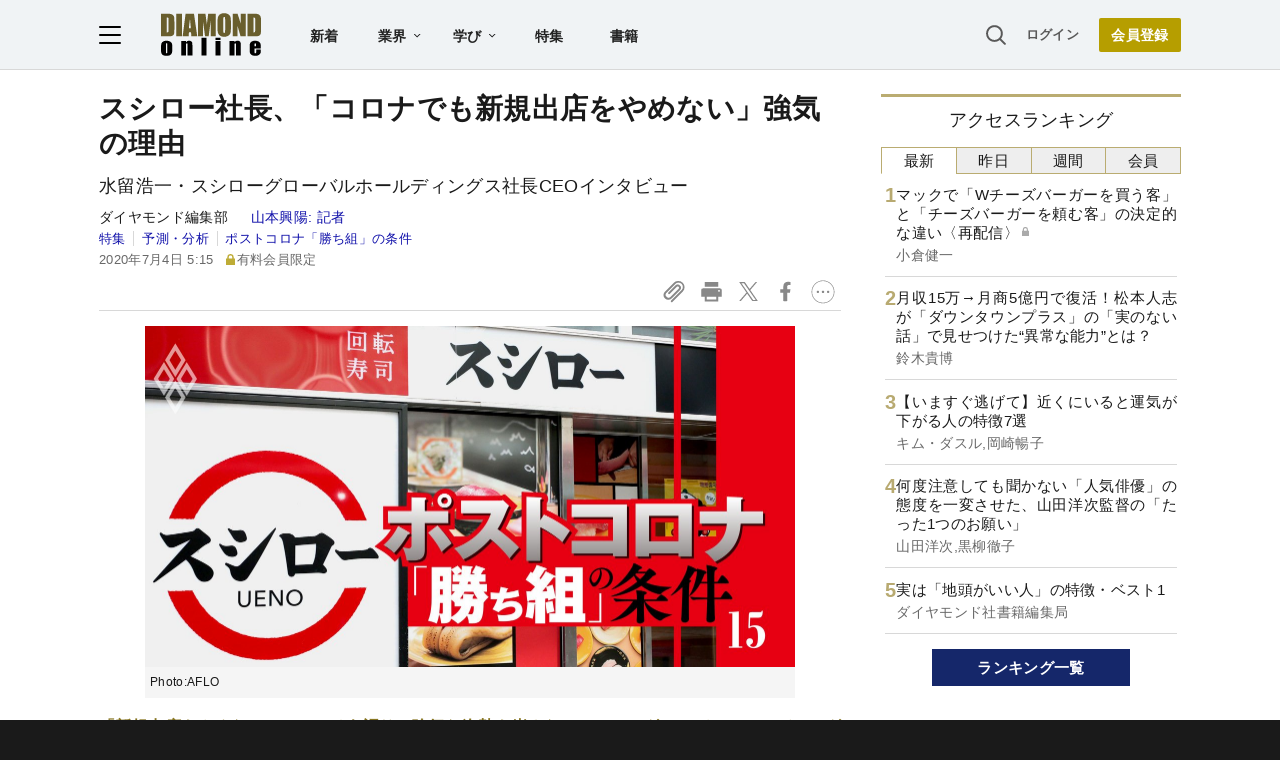

--- FILE ---
content_type: text/html; charset=utf-8
request_url: https://www.google.com/recaptcha/api2/aframe
body_size: 259
content:
<!DOCTYPE HTML><html><head><meta http-equiv="content-type" content="text/html; charset=UTF-8"></head><body><script nonce="9iL5x91YmKcywV29zV6QEA">/** Anti-fraud and anti-abuse applications only. See google.com/recaptcha */ try{var clients={'sodar':'https://pagead2.googlesyndication.com/pagead/sodar?'};window.addEventListener("message",function(a){try{if(a.source===window.parent){var b=JSON.parse(a.data);var c=clients[b['id']];if(c){var d=document.createElement('img');d.src=c+b['params']+'&rc='+(localStorage.getItem("rc::a")?sessionStorage.getItem("rc::b"):"");window.document.body.appendChild(d);sessionStorage.setItem("rc::e",parseInt(sessionStorage.getItem("rc::e")||0)+1);localStorage.setItem("rc::h",'1763864561314');}}}catch(b){}});window.parent.postMessage("_grecaptcha_ready", "*");}catch(b){}</script></body></html>

--- FILE ---
content_type: text/html; charset=utf-8
request_url: https://diamond.jp/list/static/load_content/ranking?data=sub-hourly5
body_size: 299
content:
<div class="list-box ranking">
  <a href="/articles/-/376821">
    <div class="item-text">
      <div class="item-title after-icon-silver">マックで「Wチーズバーガーを買う客」と「チーズバーガーを頼む客」の決定的な違い〈再配信〉</div>
      <div class="sub author">小倉健一</div>
    </div>
  </a>
  <a href="/articles/-/377536">
    <div class="item-text">
      <div class="item-title">月収15万→月商5億円で復活！松本人志が「ダウンタウンプラス」の「実のない話」で見せつけた“異常な能力”とは？</div>
      <div class="sub author">鈴木貴博</div>
    </div>
  </a>
  <a href="/articles/-/377439">
    <div class="item-text">
      <div class="item-title">【いますぐ逃げて】近くにいると運気が下がる人の特徴7選</div>
      <div class="sub author">キム・ダスル,岡崎暢子</div>
    </div>
  </a>
  <a href="/articles/-/376773">
    <div class="item-text">
      <div class="item-title">何度注意しても聞かない「人気俳優」の態度を一変させた、山田洋次監督の「たった1つのお願い」</div>
      <div class="sub author">山田洋次,黒柳徹子</div>
    </div>
  </a>
  <a href="/articles/-/376905">
    <div class="item-text">
      <div class="item-title">実は「地頭がいい人」の特徴・ベスト1</div>
      <div class="sub author">ダイヤモンド社書籍編集局</div>
    </div>
  </a>
</div>


--- FILE ---
content_type: image/svg+xml
request_url: https://diamond.jp/common/images/v5/common/ico_follow.svg
body_size: -48
content:
<svg data-name="レイヤー 1" xmlns="http://www.w3.org/2000/svg" width="100" height="100"><path style="fill:none" d="M0 0h100v100H0z"/><path style="fill:#15286a" d="M72 46H54V28h-8v18H28v8h18v18h8V54h18v-8z"/></svg>

--- FILE ---
content_type: text/javascript;charset=utf-8
request_url: https://id.cxense.com/public/user/id?json=%7B%22identities%22%3A%5B%7B%22type%22%3A%22ckp%22%2C%22id%22%3A%22mib3f003m9zwdlnw%22%7D%2C%7B%22type%22%3A%22lst%22%2C%22id%22%3A%22mjrupl4zrzev2tihtoajgpkvf%22%7D%2C%7B%22type%22%3A%22cst%22%2C%22id%22%3A%22mjrupl4zrzev2tihtoajgpkvf%22%7D%5D%7D&callback=cXJsonpCB3
body_size: 206
content:
/**/
cXJsonpCB3({"httpStatus":200,"response":{"userId":"cx:3hpn9x2ouer06iekqaizv1p0a:1eaqq7d1eflo6","newUser":false}})

--- FILE ---
content_type: text/javascript;charset=utf-8
request_url: https://p1cluster.cxense.com/p1.js
body_size: 99
content:
cX.library.onP1('mjrupl4zrzev2tihtoajgpkvf');


--- FILE ---
content_type: text/javascript;charset=utf-8
request_url: https://api.cxense.com/public/widget/data?json=%7B%22context%22%3A%7B%22referrer%22%3A%22%22%2C%22categories%22%3A%7B%22testgroup%22%3A%2268%22%7D%2C%22parameters%22%3A%5B%7B%22key%22%3A%22userState%22%2C%22value%22%3A%22anon%22%7D%2C%7B%22key%22%3A%22newuser%22%2C%22value%22%3A%22true%22%7D%2C%7B%22key%22%3A%22hour%22%2C%22value%22%3A%222%22%7D%2C%7B%22key%22%3A%22wday%22%2C%22value%22%3A%22Sun%22%7D%2C%7B%22key%22%3A%22MEMBERSHIP_TYPE%22%2C%22value%22%3A%22NONE%22%7D%2C%7B%22key%22%3A%22IS_LASTPAGE%22%2C%22value%22%3A%22false%22%7D%2C%7B%22key%22%3A%22testgroup%22%2C%22value%22%3A%2268%22%7D%5D%2C%22autoRefresh%22%3Afalse%2C%22url%22%3A%22https%3A%2F%2Fdiamond.jp%2Farticles%2F-%2F241471%22%2C%22browserTimezone%22%3A%220%22%7D%2C%22widgetId%22%3A%2227442caf9f8af7136a57b1de8543856dcf424228%22%2C%22user%22%3A%7B%22ids%22%3A%7B%22usi%22%3A%22mib3f003m9zwdlnw%22%7D%7D%2C%22prnd%22%3A%22mib3f0038s7tp97i%22%7D&media=javascript&sid=1152128808813224045&widgetId=27442caf9f8af7136a57b1de8543856dcf424228&resizeToContentSize=true&useSecureUrls=true&usi=mib3f003m9zwdlnw&rnd=1467086612&prnd=mib3f0038s7tp97i&tzo=0&callback=cXJsonpCB2
body_size: 6573
content:
/**/
cXJsonpCB2({"httpStatus":200,"response":{"items":[{"recs-articleid":"376821","author":"小倉健一","dominantthumbnail":"https://content-thumbnail.cxpublic.com/content/dominantthumbnail/af18b55e7565ab4c5f076e385f9f1db4a0b045f2.jpg?69213917","campaign":"1","testId":"7","id":"af18b55e7565ab4c5f076e385f9f1db4a0b045f2","dia-tieup":"false","collection":"記事過去3年","placement":"6","title":"マックで「Wチーズバーガーを買う客」と「チーズバーガーを頼む客」の決定的な違い〈再配信〉","click_url":"https://api.cxense.com/public/widget/click/[base64]","url":"https://diamond.jp/articles/-/376821"},{"recs-articleid":"376773","author":["山田洋次","黒柳徹子"],"dominantthumbnail":"https://content-thumbnail.cxpublic.com/content/dominantthumbnail/466f70dada21143f35bf5412cca2b8355d0c00a5.jpg?69222496","campaign":"1","testId":"7","id":"466f70dada21143f35bf5412cca2b8355d0c00a5","dia-tieup":"false","collection":"記事過去3年","placement":"6","title":"何度注意しても聞かない「人気俳優」の態度を一変させた、山田洋次監督の「たった1つのお願い」","click_url":"https://api.cxense.com/public/widget/click/[base64]","url":"https://diamond.jp/articles/-/376773"},{"recs-articleid":"377536","author":"鈴木貴博","dominantthumbnail":"https://content-thumbnail.cxpublic.com/content/dominantthumbnail/c9894396d7133cf27d40d4481e04c51d6b343742.jpg?6920453b","campaign":"1","testId":"7","id":"c9894396d7133cf27d40d4481e04c51d6b343742","dia-tieup":"false","collection":"記事過去3年","placement":"6","title":"月収15万→月商5億円で復活!松本人志が「ダウンタウンプラス」の「実のない話」で見せつけた“異常な能力”とは?","click_url":"https://api.cxense.com/public/widget/click/[base64]","url":"https://diamond.jp/articles/-/377536"},{"recs-articleid":"377439","author":["キム・ダスル","岡崎暢子"],"dominantthumbnail":"https://content-thumbnail.cxpublic.com/content/dominantthumbnail/fbd75cf85e6ee39a652782213294a4e76f55f5b3.jpg?6920ed1d","campaign":"1","testId":"7","id":"fbd75cf85e6ee39a652782213294a4e76f55f5b3","dia-tieup":"false","collection":"記事過去3年","placement":"6","title":"【いますぐ逃げて】近くにいると運気が下がる人の特徴7選","click_url":"https://api.cxense.com/public/widget/click/[base64]","url":"https://diamond.jp/articles/-/377439"},{"recs-articleid":"376479","publishtime":"2025-11-18T05:29:33.000Z","dominantthumbnail":"https://content-thumbnail.cxpublic.com/content/dominantthumbnail/164c5df795e2c1532b7471f8a8824eb1684847f4.jpg?691fe407","campaign":"undefined","testId":"7","id":"164c5df795e2c1532b7471f8a8824eb1684847f4","dia-tieup":"true","placement":"6","collection":"タイアップ記事過去14日","title":"社員全員が「経営者」。管理職全廃で急成長する上場企業の組織の秘密","click_url":"https://api.cxense.com/public/widget/click/[base64]","url":"https://diamond.jp/articles/-/376479"},{"recs-articleid":"377468","author":"土田淳真","dominantthumbnail":"https://content-thumbnail.cxpublic.com/content/dominantthumbnail/8425c61d58a9e3cf5a66e725ca7e15f813c4f734.jpg?69221e7d","campaign":"1","testId":"7","id":"8425c61d58a9e3cf5a66e725ca7e15f813c4f734","dia-tieup":"false","collection":"記事過去3年","placement":"6","title":"「16世紀に活躍した尾張国の戦国武将は?」→「織田信長」と即答した人は気をつけて!","click_url":"https://api.cxense.com/public/widget/click/[base64]","url":"https://diamond.jp/articles/-/377468"},{"recs-articleid":"376905","author":"ダイヤモンド社書籍編集局","dominantthumbnail":"https://content-thumbnail.cxpublic.com/content/dominantthumbnail/7997682c75f6e16be86f99de46e0c9edbb93701b.jpg?6917adab","campaign":"1","testId":"7","id":"7997682c75f6e16be86f99de46e0c9edbb93701b","dia-tieup":"false","collection":"記事過去3年","placement":"6","title":"実は「地頭がいい人」の特徴・ベスト1","click_url":"https://api.cxense.com/public/widget/click/[base64]","url":"https://diamond.jp/articles/-/376905"},{"recs-articleid":"375692","publishtime":"2025-11-19T06:31:24.000Z","dominantthumbnail":"https://content-thumbnail.cxpublic.com/content/dominantthumbnail/a359aad4337fa57ba41de6aef449ee1236440f22.jpg?691e9290","campaign":"undefined","testId":"7","id":"a359aad4337fa57ba41de6aef449ee1236440f22","dia-tieup":"true","placement":"6","collection":"タイアップ記事過去14日","title":"老朽システムが中堅企業の未来を阻む。クラウドERPで描く成長戦略","click_url":"https://api.cxense.com/public/widget/click/[base64]","url":"https://diamond.jp/articles/-/375692"}],"template":"<!--%\nvar items = data.response.items;\nfor (var i = 0; i < items.length; i++) {\n\tvar item = items[i];\n\tvar itemImage = item.dominantthumbnail || '';\n\tvar subtext = item.author || '';\n\tvar prid = '';\n\tif (item['dia-tieup'] === 'true') {\n\t\tsubtext = 'PR';\n\t\tprid = ' cx-recommend-pr' + i;\n\t} else {\n\t\tprid = ' cx-recommend-' + i;\n\t}\n%-->\n<a id=\"{{cX.CCE.clickTracker(item)}}{{prid}}\" class=\"cx-item g-click-ad\" href=\"{{item.url}}\">\n\t<div class=\"item-text\">\n\t\t<div class=\"item-title\">{{item.title}}</div>\n\t\t<div class=\"sub\">{{subtext}}</div>\n\t</div>\n\t<div class=\"img-wrap\"><img width=\"120\" height=\"63\" src=\"{{itemImage}}\" alt=\"{{item.title}}\" loading=\"lazy\"></div>\n</a>\n<!--%\n}\n%-->\n","style":"","prnd":"mib3f0038s7tp97i"}})

--- FILE ---
content_type: text/javascript
request_url: https://rumcdn.geoedge.be/7be43ed0-1399-41ac-8312-d295ab48dced/grumi.js
body_size: 47683
content:
var grumiInstance = window.grumiInstance || { q: []};
(function createInstance (window, document, options = {}) {
	!function r(i,o,a){function s(n,e){if(!o[n]){if(!i[n]){var t="function"==typeof require&&require;if(!e&&t)return t(n,!0);if(c)return c(n,!0);throw new Error("Cannot find module '"+n+"'")}e=o[n]={exports:{}};i[n][0].call(e.exports,function(e){var t=i[n][1][e];return s(t||e)},e,e.exports,r,i,o,a)}return o[n].exports}for(var c="function"==typeof require&&require,e=0;e<a.length;e++)s(a[e]);return s}({1:[function(e,t,n){var r=e("./config.js"),i=e("./utils.js");t.exports={didAmazonWin:function(e){var t=e.meta&&e.meta.adv,n=e.preWinningAmazonBid;return n&&(t=t,!i.isEmptyObj(r.amazonAdvIds)&&r.amazonAdvIds[t]||(t=e.tag,e=n.amzniid,t.includes("apstag.renderImp(")&&t.includes(e)))},setAmazonParametersToSession:function(e){var t=e.preWinningAmazonBid;e.pbAdId=void 0,e.hbCid=t.crid||"N/A",e.pbBidder=t.amznp,e.hbCpm=t.amznbid,e.hbVendor="A9",e.hbTag=!0}}},{"./config.js":5,"./utils.js":24}],2:[function(e,t,n){var l=e("./session"),r=e("./urlParser.js"),f=e("./utils.js"),i=e("./domUtils.js").isIframe,m=e("./htmlParser.js"),g=e("./blackList").match,h=e("./ajax.js").sendEvent,o=".amazon-adsystem.com",a="/dtb/admi",s="googleads.g.doubleclick.net",e="/pagead/",c=["/pagead/adfetch",e+"ads"],d=/<iframe[^>]*src=['"]https*:\/\/ads.\w+.criteo.com\/delivery\/r\/.+<\/iframe>/g,u={};var p={adsense:{type:"jsonp",callbackName:"a"+ +new Date,getJsUrl:function(e,t){return e.replace("output=html","output=json_html")+"&callback="+t},getHtml:function(e){e=e[f.keys(e)[0]];return e&&e._html_},shouldRender:function(e){var e=e[f.keys(e)[0]],t=e&&e._html_,n=e&&e._snippet_,e=e&&e._empty_;return n&&t||e&&t}},amazon:{type:"jsonp",callbackName:"apstag.renderImp",getJsUrl:function(e){return e.replace("/admi?","/admj?").replace("&ep=%7B%22ce%22%3A%221%22%7D","")},getHtml:function(e){return e.html},shouldRender:function(e){return e.html}},criteo:{type:"js",getJsHtml:function(e){var t,n=e.match(d);return n&&(t=(t=n[0].replace(/iframe/g,"script")).replace(/afr.php|display.aspx/g,"ajs.php")),e.replace(d,t)},shouldRender:function(e){return"loading"===e.readyState}}};function y(e){var t,n=e.url,e=e.html;return n&&((n=r.parse(n)).hostname===s&&-1<c.indexOf(n.pathname)&&(t="adsense"),-1<n.hostname.indexOf(o))&&-1<n.pathname.indexOf(a)&&(t="amazon"),(t=e&&e.match(d)?"criteo":t)||!1}function v(r,i,o,a){e=i,t=o;var e,t,n,s=function(){e.src=t,h({type:"adfetch-error",meta:JSON.stringify(l.meta)})},c=window,d=r.callbackName,u=function(e){var t,n=r.getHtml(e),e=(l.bustedUrl=o,l.bustedTag=n,r.shouldRender(e));t=n,(t=m.parse(t))&&t.querySelectorAll&&(t=f.map(t.querySelectorAll("[src], [href]"),function(e){return e.src||e.href}),f.find(t,function(e){return g(e).match}))&&h({type:"adfetch",meta:JSON.stringify(l.meta)}),!a(n)&&e?(t=n,"srcdoc"in(e=i)?e.srcdoc=t:((e=e.contentWindow.document).open(),e.write(t),e.close())):s()};for(d=d.split("."),n=0;n<d.length-1;n++)c[d[n]]={},c=c[d[n]];c[d[n]]=u;var u=r.getJsUrl(o,r.callbackName),p=document.createElement("script");p.src=u,p.onerror=s,p.onload=function(){h({type:"adfetch-loaded",meta:JSON.stringify(l.meta)})},document.scripts[0].parentNode.insertBefore(p,null)}t.exports={shouldBust:function(e){var t,n=e.iframe,r=e.url,e=e.html,r=(r&&n&&(t=i(n)&&!u[n.id]&&y({url:r}),u[n.id]=!0),y({html:e}));return t||r},bust:function(e){var t=e.iframe,n=e.url,r=e.html,i=e.doc,o=e.inspectHtml;return"jsonp"===(e=p[y(e)]).type?v(e,t,n,o):"js"===e.type?(t=i,n=r,i=(o=e).getJsHtml(n),l.bustedTag=n,!!o.shouldRender(t)&&(t.write(i),!0)):void 0},checkAndBustFriendlyAmazonFrame:function(e,t){(e=e.defaultView&&e.defaultView.frameElement&&e.defaultView.frameElement.id)&&e.startsWith("apstag")&&(l.bustedTag=t)}}},{"./ajax.js":3,"./blackList":4,"./domUtils.js":8,"./htmlParser.js":13,"./session":21,"./urlParser.js":23,"./utils.js":24}],3:[function(e,t,n){var i=e("./utils.js"),r=e("./config.js"),o=e("./session.js"),a=e("./domUtils.js"),s=e("./jsUtils.js"),c=e("./methodCombinators.js").before,d=e("./tagSelector.js").getTag,u=e("./constants.js"),e=e("./natives.js"),p=e.fetch,l=e.XMLHttpRequest,f=e.Request,m=e.TextEncoder,g=e.postMessage,h=[];function y(e){e()}function v(e){return e.key=o.key,e.imp=e.imp||o.imp,e.c_ver=r.c_ver,e.w_ver=o.wver,e.w_type=o.wtype,e.b_ver=r.b_ver,e.ver=r.ver,e.loc=location.href,e.ref=document.referrer,e.sp=o.sp||"dfp",e.cust_imp=o.cust_imp,e.cust1=o.meta.cust1,e.cust2=o.meta.cust2,e.cust3=o.meta.cust3,e.caid=o.meta.caid,e.scriptId=o.scriptId,e.crossOrigin=!a.isSameOriginWin(top),e.debug=o.debug,"dfp"===o.sp&&(e.qid=o.meta.qid),e.cdn=r.cdn||void 0,r.accountType!==u.NET&&(e.cid=o.meta&&o.meta.cr||123456,e.li=o.meta.li,e.ord=o.meta.ord,e.ygIds=o.meta.ygIds),e.at=r.accountType.charAt(0),o.hbTag&&(e.hbTag=!0,e.hbVendor=o.hbVendor,e.hbCid=o.hbCid,e.hbAdId=o.pbAdId,e.hbBidder=o.pbBidder,e.hbCpm=o.hbCpm,e.hbCurrency=o.hbCurrency),"boolean"==typeof o.meta.isAfc&&(e.isAfc=o.meta.isAfc,e.isAmp=o.meta.isAmp),o.meta.hasOwnProperty("isEBDA")&&"%"!==o.meta.isEBDA.charAt(0)&&(e.isEBDA=o.meta.isEBDA),o.pimp&&"%_pimp%"!==o.pimp&&(e.pimp=o.pimp),void 0!==o.pl&&(e.preloaded=o.pl),e.site=o.site||a.getTopHostname(),e.site&&-1<e.site.indexOf("safeframe.googlesyndication.com")&&(e.site="safeframe.googlesyndication.com"),e.isc=o.isc,o.adt&&(e.adt=o.adt),o.isCXM&&(e.isCXM=!0),e.ts=+new Date,e.bdTs=r.bdTs,e}function b(t,n){var r=[],e=i.keys(t);return void 0===n&&(n={},i.forEach(e,function(e){void 0!==t[e]&&void 0===n[e]&&r.push(e+"="+encodeURIComponent(t[e]))})),r.join("&")}function w(e){e=i.removeCaspr(e),e=o.doubleWrapperInfo.isDoubleWrapper?i.removeWrapperXMP(e):e;return e=4e5<e.length?e.slice(0,4e5):e}function j(t){return function(){var e=arguments[0];return e.html&&(e.html=w(e.html)),e.tag&&(e.tag=w(e.tag)),t.apply(this,arguments)}}e=c(function(e){var t;e.hasOwnProperty("byRate")&&!e.byRate||(t=a.getAllUrlsFromAllWindows(),"sample"!==e.r&&"sample"!==e.bdmn&&t.push(e.r),e[o.isPAPI&&"ima"!==o.sp?"vast_content":"tag"]=d(),e.urls=JSON.stringify(t),e.hc=o.hc,e.vastUrls=JSON.stringify(o.vastUrls),delete e.byRate)}),c=c(function(e){e.meta=JSON.stringify(o.meta),e.client_size=o.client_size});function E(e,t){var n=new l;n.open("POST",e),n.setRequestHeader("Content-type","application/x-www-form-urlencoded"),n.send(b(t))}function O(t,e){return o=e,new Promise(function(t,e){var n=(new m).encode(b(o)),r=new CompressionStream("gzip"),i=r.writable.getWriter();i.write(n),i.close(),new Response(r.readable).arrayBuffer().then(function(e){t(e)}).catch(e)}).then(function(e){e=new f(t,{method:"POST",body:e,mode:"no-cors",headers:{"Content-type":"application/x-www-form-urlencoded","Accept-Language":"gzip"}});p(e)});var o}function k(e,t){p&&window.CompressionStream?O(e,t).catch(function(){E(e,t)}):E(e,t)}function x(e,t){o.hasFrameApi&&!o.frameApi?g.call(o.targetWindow,{key:o.key,request:{url:e,data:t}},"*"):k(e,t)}o.frameApi&&o.targetWindow.addEventListener("message",function(e){var t=e.data;t.key===o.key&&t.request&&(k((t=t.request).url,t.data),e.stopImmediatePropagation())});var T={};function A(n){return function(t){h.push(function(){if(t=v(t),-1!==n.indexOf(r.reportEndpoint,n.length-r.reportEndpoint.length)){var e=n+b(t,{r:!0,html:!0,ts:!0});if(!0===T[e]&&!(t.rbu||t.is||3===t.rdType||t.et))return}T[e]=!0,x(n,t)})}}var S,W="http"===window.location.protocol.substr(0,4)?window.location.protocol:"https:";t.exports={sendInit:s.once(c(A(W+r.apiUrl+r.initEndpoint))),sendReport:e(j(A(W+r.apiUrl+r.reportEndpoint))),sendError:A(W+r.apiUrl+r.errEndpoint),sendDebug:A(W+r.apiUrl+r.dbgEndpoint),sendStats:A(W+r.apiUrl+(r.statsEndpoint||"stats")),sendEvent:(S=A(W+r.apiUrl+r.evEndpoint),function(e,t){var n=r.rates||{default:.004},t=t||n[e.type]||n.default;Math.random()<=t&&S(e)}),buildRbuReport:e(j(v)),sendRbuReport:x,processQueue:function(){i.forEach(h,y),h.push=y}}},{"./config.js":5,"./constants.js":6,"./domUtils.js":8,"./jsUtils.js":14,"./methodCombinators.js":16,"./natives.js":17,"./session.js":21,"./tagSelector.js":22,"./utils.js":24}],4:[function(e,t,n){var d=e("./utils.js"),r=e("./config.js"),u=e("./urlParser.js"),i=r.domains,o=r.clkDomains,e=r.bidders,a=r.patterns.wildcards;var s,p={match:!1};function l(e,t,n){return{match:!0,bdmn:e,ver:t,bcid:n}}function f(e){return e.split("").reverse().join("")}function m(n,e){var t,r;return-1<e.indexOf("*")?(t=e.split("*"),r=-1,d.every(t,function(e){var e=n.indexOf(e,r+1),t=r<e;return r=e,t})):-1<n.indexOf(e)}function g(e,t,n){return d.find(e,t)||d.find(e,n)}function h(e){return e&&"1"===e.charAt(0)}function c(c){return function(e){var n,r,i,e=u.parse(e),t=e&&e.hostname,o=e&&[e.pathname,e.search,e.hash].join("");if(t){t=[t].concat((e=(e=t).split("."),d.fluent(e).map(function(e,t,n){return n.shift(),n.join(".")}).val())),e=d.map(t,f),t=d.filter(e,function(e){return void 0!==c[e]});if(t&&t.length){if(e=d.find(t,function(e){return"string"==typeof c[e]}))return l(f(e),c[e]);var a=d.filter(t,function(e){return"object"==typeof c[e]}),s=d.map(a,function(e){return c[e]}),e=d.find(s,function(t,e){return r=g(d.keys(t),function(e){return m(o,e)&&h(t[e])},function(e){return m(o,e)}),n=f(a[e]),""===r&&(e=s[e],i=l(n,e[r])),r});if(e)return l(n,e[r],r);if(i)return i}}return p}}function y(e){e=e.substring(2).split("$");return d.map(e,function(e){return e.split(":")[0]})}t.exports={match:function(e,t){var n=c(i);return t&&"IFRAME"===t.toUpperCase()&&(t=c(o)(e)).match?(t.rdType=2,t):n(e)},matchHB:(s=c(e),function(e){var e=e.split(":"),t=e[0],e=e[1],e="https://"+f(t+".com")+"/"+e,e=s(e);return e.match&&(e.bdmn=t),e}),matchAgainst:c,matchPattern:function(t){var e=g(d.keys(a),function(e){return m(t,e)&&h(a[e])},function(e){return m(t,e)});return e?l("pattern",a[e],e):p},isBlocking:h,getTriggerTypes:y,removeTriggerType:function(e,t){var n,r=(i=y(e.ver)).includes(t),i=1<i.length;return r?i?(e.ver=(n=t,(r=e.ver).length<2||"0"!==r[0]&&"1"!==r[0]||"#"!==r[1]||(i=r.substring(0,2),1===(t=r.substring(2).split("$")).length)?r:0===(r=t.filter(function(e){var t=e.indexOf(":");return-1===t||e.substring(0,t)!==n})).length?i.slice(0,-1):i+r.join("$")),e):p:e}}},{"./config.js":5,"./urlParser.js":23,"./utils.js":24}],5:[function(e,t,n){t.exports={"ver":"0.1","b_ver":"v0.5.464","blocking":true,"rbu":0,"silentRbu":0,"signableHosts":[],"onRbu":1,"samplePercent":0,"debug":true,"accountType":"publisher","impSampleRate":0.007,"statRate":0.05,"apiUrl":"//gw.geoedge.be/api/","initEndpoint":"init","reportEndpoint":"report","statsEndpoint":"stats","errEndpoint":"error","dbgEndpoint":"debug","evEndpoint":"event","rdrBlock":true,"ipUrl":"//rumcdn.geoedge.be/grumi-ip.js","altTags":[],"hostFilter":[],"maxHtmlSize":0.4,"reporting":true,"advs":{},"creativeWhitelist":{},"heavyAd":false,"cdn":"cloudfront","domains":{"moc.pss-ccb.39s":"1#1:61702","moc.sys-cb.2-poocstcelletni":"1#1:61702","ecaps.yadrepsgnihtdoog":"1#1:61702","ten.tnorfduolc.ry5p4ze1pujg2d":"1#1:61702","ten.notkcilc":"1#1:61702","ofni.htaprider.ue-og":"1#1:61702","moc.pss-ccb.89s":"1#1:61702","oi.citamdib.201sda":"1#1:61702","moc.tsez-ocip":"1#1:61702","moc.sys-cb.2-aidemlatigidytiliga":"1#1:61702","moc.wnsal":"1#1:61702","moc.sys-cb.5-rolocibom":"1#1:61702","moc.ridergnorts":"1#1:61702","moc.wnsal.sj":"1#1:61702","ecaps.yfitib":"1#1:61702","moc.sbalnikcilc.qh":"1#1:61702","knil.elbatkcart.klc":"1#1:61702","moc.pss-ccb.201s":"1#1:61702","etis.llirgroodtuo":"1#1:61702","moc.sihpmemnoitcurtsnoclatipac.12":"1#1:61702","oc.drrac.einahtaeunamm":"1#1:61702","moc.ppaukoreh.9824da1aace9-yadotatnylk":"1#1:61702","moc.eripmeyats":"1#1:61702","moc.qirehsac":"1#1:61702","latigid.xamnif":"1#1:61702","latigid.femutoornu":"1#1:61702","moc.buhromralatotym.www":"1#1:61702","pohs.orpdleihsdetsoh":"1#1:61702","moc.etisregnitsoh.611414-erah-yergthgil":"1#1:61702","if.if-ed":"1#1:61702","nuf.ataidemioacavorpa":"1#1:61702","moc.elasenilno-labolg-naebll":"1#1:61702","moc.kuepah.www":"1#1:61702","ppa.yfilten.b4d56bf0-42647102115202-taigalp-eralfduolc":"1#1:61702","gro.reggolbi.aidemoh":"1#1:61702","moc.hbst2h6x.www":"1#1:61702","moc.yfipohsym.nf-7j1pjy":"1#1:61702","latigid.ebrutalyts":"1#1:61702","uoyc.y2bl1ru":"1#1:61702","latigid.rdauqelacs":"1#1:61702","moc.ppaukoreh.7f1db7947236-mlaerecnaidarepir":"1#1:61702","oc.drrac.50dlopoeldlopoel":"1#1:61702","moc.bal-gsf":"1#1:61702","ofni.akudud":"1#1:61702","ppa.yfilten.352e43b9-85318102115202-taigalp-eralfduolc":"1#1:61702","kni.lekafa":"1#1:61702","cc.01i777kcul888i.www":"1#1:61702","pohs.zatbaf":"1#1:61702","uci.ytidiuqil-hsac":"1#1:61702","moc.rotsevipak":"1#1:61702","ten.swodniw.eroc.bew.31z.llv8g9su1211gninrawsuriv":"1#1:61702","ten.swodniw.eroc.bew.31z.grwpbjciaxoczgimynvi3004":"1#1:61702","latigid.smuaanoh":"1#1:61702","moc.yliadpordezirp":"1#1:61702","moc.noitalumisdliub":"1#1:61702","latigid.aeletnocir":"1#1:61702","moc.skeewswenasu":"1#1:61702","enilno.velvokaight":"1#1:61702","ofni.ynevahnroht":"1#1:61702","cc.01hcicrtseg6.www":"1#1:61702","kcilc.tnedleiy":"1#1:61702","ppa.yfilten.40d2bc-yffat-tnednecsnart--269e7ce81610165667640296":"1#1:61702","pohs.selytshcaoc.www":"1#1:61702","ni.oc.skrowegdirbniahc.0d881f37ccbuh0463h4d":"1#1:61702","moc.esiwhtaerbeht":"1#1:61702","moc.noitisopmocdliub":"1#1:61702","moc.ppaukoreh.9528820b277b-nozirohlievelsi":"1#1:61702","ten.swodniw.eroc.bolb.pegkoob":"1#1:61702","moc.sdoogntegbarg.02":"1#1:61702","moc.evisulcnocdnuom":"1#1:61702","latigid.repusdetta":"1#1:61702","moc.etisregnitsoh.645461-arboc-nworbysor":"1#1:61702","naol.67723":"1#1:61702","moc.htlaeheletyliad":"1#1:61702","kcilc.sgninrae":"1#1:61702","moc.elifhcetaidem.apl":"1#1:61702","latigid.litpuneris":"1#1:61702","latigid.artsorazal":"1#1:61702","pohs.5202elasflog.www":"1#1:61702","moc.ssescus-rof-yevrus":"1#1:61702","etis.flesruoytcetorp":"1#1:61702","moc.susenlleweb":"1#1:61702","ppa.yfilten.cabf72cd-02808102115202-taigalp-eralfduolc":"1#1:61702","ppa.yfilten.e63f9694-94908102115202-taigalp-eralfduolc":"1#1:61702","naol.93523":"1#1:61702","pohs.yramirpbewdetaton":"1#1:61702","moc.sdnuf-dnedivid":"1#1:61702","ni.numclyfu":"1#1:61702","moc.elasryadogel.www":"1#1:61702","ofni.htaprider.7su-og":"1#1:61702","ten.dferuza.10z.8g0awh0b0d3hzcwh-ihaf":"1#1:61702","latigid.ycavirplatot":"1#1:61702","moc.noomtcelloc":"1#1:61702","moc.sys-cb.1-aidemlatigidytiliga":"1#1:61702","moc.sys-cb.2-aretcua":"1#1:61702","ofni.htaprider.2ue-og":"1#1:61702","moc.pss-ccb.401s":"1#1:61702","ofni.htaprider.capa-og":"1#1:61702","moc.ckapylf":"1#1:61702","ofni.htaprider.5su-og":"1#1:61702","oi.citamdib.91sda":"1#1:61702","ecaps.ixralos":"1#1:61702","moc.sralohcsda.4v-tsaesu-btr":"1#1:61702","ten.dferuza.10z.hddh9bmere0fza6h-wjb":"1#1:61702","moc.pss-ccb.49s":"1#1:61702","moc.pss-ccb.701s":"1#1:61702","latigid.nilerilyts":"1#1:61702","tseuq.pbjogrn":"1#1:61702","enilno.xirtsovardnelp":"1#1:61702","zu.enileeb.asserp":"1#1:61702","moc.gusek.oirotser":"1#1:61702","tseuq.lthufthtq":"1#1:61702","uci.edart-hsac":"1#1:61702","latigid.aimitlacer":"1#1:61702","latigid.bbunsemoib":"1#1:61702","latigid.abiperrocs":"1#1:61702","moc.egarotsfles1aa":"1#1:61702","enilno.ediezilopl":"1#1:61702","ten.swodniw.eroc.bew.31z.gazlv7su1211gninrawsuriv":"1#1:61702","etis.uartuen":"1#1:61702","moc.sdnuf-esrup":"1#1:61702","uci.seitilibail":"1#1:61702","kcilc.trilfoxe":"1#1:61702","naol.25578":"1#1:61702","latigid.zeppainams":"1#1:61702","latigid.lanabitset":"1#1:61702","uoyc.uxgin41":"1#1:61702","uoyc.pfho4x7":"1#1:61702","ur.eokuzyl":"1#1:61702","latigid.ragnirednu":"1#1:61702","latigid.erffalwahs":"1#1:61702","naol.699607":"1#1:61702","ten.swodniw.eroc.bew.31z.sdsnsdlkfnlskdnflkds":"1#1:61702","erots.nigirowap":"1#1:61702","latigid.cnysobor":"1#1:61702","moc.etadpuelcinorhcpsirc":"1#1:61702","moc.enignehtlaewlabolg":"1#1:61702","ppa.yfilten.bb267b14-25818102115202-taigalp-eralfduolc":"1#1:61702","kcilc.atnehsac":"1#1:61702","uci.ytinhsac":"1#1:61702","ten.swodniw.eroc.bew.31z.9111123033e3033e3033e":"1#1:61702","latigid.nigasretsa":"1#1:61702","latigid.usgoherdon":"1#1:61702","moc.laedllamytuaebaduh":"1#1:61702","latigid.sarfsrgram":"1#1:61702","zk.tsebhtiw":"1#1:61702","latigid.irtamonema":"1#1:61702","cc.50dstolskcaj788d.www":"1#1:61702","ppa.yfilten.fb24d9bb-35718102115202-taigalp-eralfduolc":"1#1:61702","latigid.magibtagun":"1#1:61702","latigid.lpaosalfnu":"1#1:61702","ten.swodniw.eroc.bew.31z.9ohce3033e11123033e":"1#1:61702","piv.uerkc.www":"1#1:61702","ni.oc.skrowegdirbniahc.0ske1f37ccbuh8ob3h4d":"1#1:61702","enilno.daaaaolnwod":"1#1:61702","latigid.ohynasoros":"1#1:61702","uci.luorfawsa":"1#1:61702","orp.puorgss-kl":"1#1:61702","latigid.sinimnisid":"1#1:61702","moc.sdammb":"1#1:61702","moc.lvedvz":"1#1:61702","ppa.yfilten.0a08ebd0-04645102115202-taigalp-eralfduolc":"1#1:61702","moc.enozmlerhcet.apl":"1#1:61702","naol.42355":"1#1:61702","latigid.megehiccon":"1#1:61702","moc.aissolbnus":"1#1:61702","latigid.assidrrets":"1#1:61702","pohs.rotulosbewdetaveler":"1#1:61702","zyx.ecremmoc-hsac":"1#1:61702","ur.voksioponik":"1#1:61702","lno.yyd.www":"1#1:61702","ppa.yfilten.ad75f2-tengieb-ycnaf--d3178f152154987d8370f196":"1#1:61702","kcilc.qartsevni":"1#1:61702","latigid.ifnirpylop":"1#1:61702","moc.xobniagrabama":"1#1:61702","latigid.otnemalogs":"1#1:61702","moc.sixenovi":"1#1:61702","moc.sys-cb.5-ecapada":"1#1:61702","kcilc.npvetavirp":"1#1:61702","pot.dirgda.lbkrt":"1#1:61702","moc.sys-cb.2-hsemsda":"1#1:61702","moc.sdatlaboc.sda":"1#1:61702","ten.dferuza.10z.zexc9dzhkfgb2btg-haf":"1#1:61702","moc.pss-ccb.311s":"1#1:61702","moc.6ndcmb.ndc":"1#1:61702","moc.sys-cb.4-ecapada":"1#1:61702","su.mroftalpda.ffrt":"1#1:61702","ten.tnorfduolc.utjvf2angj9ed":"1#1:61702","moc.sys-cb.3-rolocibom":"1#1:61702","moc.pss-ccb.501s":"1#1:61702","moc.tnetnoc-xepa":"1#1:61702","moc.pss-ccb.99s":"1#1:61702","moc.xmznel.1s":"1#1:61702","moc.pss-ccb.011s":"1#1:61702","moc.sys-cb.1-esahcod":"1#1:61702","moc.evihcraky":"1#1:61702","moc.tpgnoirepylk":"1#1:61702","moc.golbotsevol.wowrac":"1#1:61702","ppa.yfilten.f00ec157-24112102115202-taigalp-eralfduolc":"1#1:61702","pohs.latrophcetbew":"1#1:61702","ten.swodniw.eroc.bew.82z.60uvufrey":"1#1:61702","ppa.yfilten.f63b2b68-42947102115202-taigalp-eralfduolc":"1#1:61702","moc.swenkcultfig":"1#1:61702","erots.noihsaf-arua":"1#1:61702","orp.draugda-xnr.0q8kle37cffana5h6f4d":"1#1:61702","moc.rilinevuginey.tebahas":"1#1:61702","latigid.edart-hsac":"1#1:61702","moc.etisregnitsoh.309832-krots-teloiv":"1#1:61702","oc.drrac.neaokx":"1#1:61702","moc.edart-htlaew":"1#1:61702","ten.swodniw.eroc.bew.53z.sglbujucvqccthfxluza1005":"1#1:61702","moc.trepxeriapersfoor":"1#1:61702","latigid.pilonimac":"1#1:61702","naol.16262":"1#1:61702","enilno.ognidognib":"1#1:61702","moc.won-rohcnabew":"1#1:61702","moc.sbuhdaerseirots.apl":"1#1:61702","moc.teltuoycam.www":"1#1:61702","uoyc.mw6q5e6":"1#1:61702","uoyc.q1i3moh":"1#1:61702","evil.sevisulcxeerucescp":"1#1:61702","eman.vtsigam.ppa":"1#1:61702","tseuq.yvcsinvoimytb":"1#1:61702","ten.swodniw.eroc.bew.63z.oitaeabac":"1#1:61702","ppa.yfilten.15de29-etirps-elbulov--b5cff96d608c0dfbe1f1f196":"1#1:61702","moc.1bulctcellochctaw.www":"1#1:61702","pohs.otnevsu":"1#1:61702","moc.tienilnover":"1#1:61702","moc.snoitponalproines":"1#1:61702","naol.46110":"1#1:61702","zyx.ytinhsac":"1#1:61702","latigid.iugiranuda":"1#1:61702","moc.sstellapnruterama.www":"1#1:61702","latigid.margsrobnu":"1#1:61702","latigid.aibmiobrep":"1#1:61702","ten.swodniw.eroc.bew.31z.7m91capj0211gninrawsuriv":"1#1:61702","moc.sihpmemnoitcurtsnoclatipac.41":"1#1:61702","latigid.asseduolc":"1#1:61702","moc.iasaedignidart.2tp":"1#1:61702","moc.iasaedignidart.3tp":"1#1:61702","ten.swodniw.eroc.bolb.niwolf":"1#1:61702","moc.yromem-eviver.tr":"1#1:61702","latigid.otorpupacs":"1#1:61702","ppa.yfilten.40d2bc-yffat-tnednecsnart--003071e69f667860e3e50296":"1#1:61702","latigid.vecirerrab":"1#1:61702","cc.3tibbbssr26.www":"1#1:61702","moc.lacolxs.nuf":"1#1:61702","etis.xelirbat":"1#1:61702","gro.topsegaptxen":"1#1:61702","tseuq.fhbgjhq":"1#1:61702","hcet.stibahyhtlaeh42":"1#1:61702","evil.kuerucesevisulcxecp":"1#1:61702","ur.vogpo":"1#1:61702","latigid.loddalotor":"1#1:61702","moc.sdnuf-yrusaert":"1#1:61702","latigid.apsiditsap":"1#1:61702","moc.eiajpohs":"1#1:61702","moc.norttogem":"1#1:61702","moc.tnetnoc-kcolnu":"1#1:61702","moc.sthgisni-tekram-tsylatac":"1#1:61702","moc.suxennapshcet.0upiad37ccbuhoi9kf4d":"1#1:61702","latigid.acorparbmi":"1#1:61702","nc.65tnemtraped.www":"1#1:61702","cc.mills-ahctam.9oc":"1#1:61702","latigid.niloeeprep":"1#1:61702","latigid.ocofsdacir":"1#1:61702","moc.dohpai.www":"1#1:61702","moc.daol-lmth.1":"1#1:61702","zyx.niamodniw":"1#1:61702","moc.xmznel.2s":"1#1:61702","moc.sys-cb.2-ecapada":"1#1:61702","ten.etaberteg.c8ix4":"1#1:61702","moc.pss-ccb.901s":"1#1:61702","moc.sm-tniopxda.4v-tsaesu-btr":"1#1:61702","moc.sys-cb.4-rolocibom":"1#1:61702","em.yapt.pukool":"1#1:61702","moc.sys-cb.1-aretcua":"1#1:61702","moc.sys-cb.1-sdamutpo":"1#1:61702","moc.sys-cb.1-ezitenomevitan":"1#1:61702","moc.sesulplexip.tsaesu-btr":"1#1:61702","ten.tnorfduolc.hvmb9hquuvbcd":"1#1:61702","moc.sys-cb.1-weivsda":"1#1:61702","zyx.dahsifanut":"1#1:61702","moc.pss-ccb.59s":"1#1:61702","moc.sys-cb.1-sdaymkaep":"1#1:61702","moc.redaol-tnetnoc.6":"1#1:61702","ni.oc.skrowegdirbniahc.0mg1uc37ccbuh8it6f4d":"1#1:61702","latigid.ccaerrudni":"1#1:61702","wp.ortnysoib.rp":"1#1:61702","ppa.yfilten.a765d0fb-83757102115202-taigalp-eralfduolc":"1#1:61702","ppa.yfilten.685d899a-81357102115202-taigalp-eralfduolc":"1#1:61702","latigid.ollegdub":"1#1:61702","moc.xoiranecstcejorp":"1#1:61702","moc.esidnahcrem-snoitomorp.www":"1#1:61702","moc.slootlatpac":"1#1:61702","latigid.agragotnaw":"1#1:61702","ten.swodniw.eroc.bew.31z.1ybme7su1211gninrawsuriv":"1#1:61702","moc.elaseracydobhtab":"1#1:61702","tseuq.lowji":"1#1:61702","moc.yraet-sumj-tifnu.og":"1#1:61702","moc.sdnarberkukpa":"1#1:61702","moc.krt6fehp.www":"1#1:61702","ecaps.ybneuq.sserpdoolb":"1#1:61702","moc.rennurdleihs.0k9j1e37ccbuhgjd7g4d":"1#1:61702","moc.stnuhyevrus.kcart":"1#1:61702","erots.sonikhsonik":"1#1:61702","latigid.slirgnrete":"1#1:61702","oc.drrac.tiderelawsedoh":"1#1:61702","ppa.rekcolbda-trepxe":"1#1:61702","moc.buhelcricebiv":"1#1:61702","tseuq.rqgbpnssj":"1#1:61702","latigid.inelaefnot":"1#1:61702","latigid.tenoixa":"1#1:61702","latigid.ozzemnivid":"1#1:61702","moc.rats8ognib":"1#1:61702","cc.30tibqabar80.www":"1#1:61702","latigid.bagavfepet":"1#1:61702","kcilc.dnedivid":"1#1:61702","kcilc.tenrapmi":"1#1:61702","sotua.ecartevresksamllaw.www":"1#1:61702","moc.eeflihreoh":"1#1:61702","moc.treblocrd.pohs":"1#1:61702","latigid.ivalcmuenp":"1#1:61702","ten.swodniw.eroc.bew.31z.dxh5s3su1211gninrawsuriv":"1#1:61702","moc.rrocssnier":"1#1:61702","latigid.rtsarspida":"1#1:61702","ten.hcetiaor":"1#1:61702","moc.sgnixnas":"1#1:61702","enilno.025x19":"1#1:61702","naol.16741":"1#1:61702","moc.eldoopsuolubaf":"1#1:61702","moc.ayradnuf":"1#1:61702","moc.ronehsac":"1#1:61702","latigid.vatrarbeni":"1#1:61702","moc.rizanhtiwkert.www":"1#1:61702","ni.oc.skrowegdirbniahc.gi1a2f37ccbuh8344h4d":"1#1:61702","etis.sgabdnahsnemow":"1#1:61702","moc.ffaymkcart":"1#1:61702","moc.gnitekram-yvligo":"1#1:61702","niw.ekag":"1#1:61702","moc.sdnuf-cinom":"1#1:61702","moc.ycnegaesabweiver.apl":"1#1:61702","ofni.u4tsoobbus":"1#1:61702","ppa.yfilten.effae00f-03808102115202-taigalp-eralfduolc":"1#1:61702","ppa.yfilten.2e4fedb2-20118102115202-taigalp-eralfduolc":"1#1:61702","moc.etarcykculama":"1#1:61702","pohs.qucrwxrdmi":"1#1:61702","ten.swodniw.eroc.bew.31z.ryytfpphiuspoqeizizy2107":"1#1:61702","latigid.rogniuigni":"1#1:61702","moc.llamytuaebaduh":"1#1:61702","moc.tazlliy.www":"1#1:61702","moc.buhgnittebainigrivtsew.www":"1#1:61702","moc.6reppoc.tniopdne":"1#1:61702","evil.sllawnajortitna":"1#1:61702","moc.321eunevahcnif":"1#1:61702","moc.pohscitatseht.t":"1#1:61702","ecaps.sspoved":"1#1:61702","moc.sys-cb.1-ezitenomdiv":"1#1:61702","moc.sfdwsj":"1#1:61702","ecaps.madnom":"1#1:61702","moc.sda-ccb-pss.cnys":"1#1:61702","oi.citamdib.711sda":"1#1:61702","ten.760823i.pmi":"1#1:61702","moc.sys-cb.1-rolocibom":"1#1:61702","moc.sys-cb.1-poocstcelletni":"1#1:61702","naol.55492":"1#1:61702","oc.drrac.20nedeanirbas":"1#1:61702","uoyc.02swenrebmevon":"1#1:61702","latigid.sirhcredol":"1#1:61702","ppa.yfilten.5045178e-65708102115202-taigalp-eralfduolc":"1#1:61702","ppa.yfilten.9cbab6f7-11057102115202-taigalp-eralfduolc":"1#1:61702","latigid.oifniasnoc":"1#1:61702","ppa.naecolatigidno.trpcd-ppa-notknalp":"1#1:61702","moc.orpscimocthgin":"1#1:61702","ten.swodniw.eroc.bew.31z.fsdlfndslknfdklsnfklds":"1#1:61702","oc.drrac.20llewsobsirob":"1#1:61702","ten.snrophsitef":"1#1:61702","moc.penoom":"1#1:61702","ppa.yfilten.eb7a7338-20747102115202-taigalp-eralfduolc":"1#1:61702","ten.noissucsidym.onegra":"1#1:61702","naol.65083":"1#1:61702","latigid.kotuaeterp":"1#1:61702","moc.rotcafhceteno.apl":"1#1:61702","ten.swodniw.eroc.bew.31z.skmxbreghngelpkbkara6107":"1#1:61702","uoyc.72lz4s5":"1#1:61702","uoyc.fr4dwi5":"1#1:61702","etis.retskcertlov":"1#1:61702","moc.serutnevdaneroz":"1#1:61702","moc.yadothtlaehevitingoc":"1#1:61702","moc.cssocclod":"1#1:61702","latigid.ograpocbus":"1#1:61702","ur.iknab.www":"1#1:61702","ten.swodniw.eroc.bew.31z.4111023033e3033e3033e":"1#1:61702","ppa.yfilten.a49abd50-14318102115202-taigalp-eralfduolc":"1#1:61702","oi.bew24.onegra":"1#1:61702","pohs.seldnacecnargarfydobhtab":"1#1:61702","latigid.ziridtsnoc":"1#1:61702","moc.sihpmemnoitcurtsnoclatipac.31":"1#1:61702","latigid.icartsatni":"1#1:61702","pohs.noitulosbewdenoz":"1#1:61702","latigid.atnehsac":"1#1:61702","ten.swodniw.eroc.bew.31z.iem47ksu1211gninrawsuriv":"1#1:61702","efil.aetssalg":"1#1:61702","latigid.assaprdauq":"1#1:61702","latigid.icivsabus":"1#1:61702","latigid.emorpkniws":"1#1:61702","moc.secapsnaecolatigid.1dys.iouoiuoiukjkjhjkhjkjkkjjkwen":"1#1:61702","moc.golbotsevol.aidemoh":"1#1:61702","812.08.301.641":"1#1:61702","naol.81353":"1#1:61702","latigid.ednoscanni":"1#1:61702","latigid.onihcotsnu":"1#1:61702","latigid.ebbaducruc":"1#1:61702","evil.sthgilhgihhctam":"1#1:61702","moc.suekibskert":"1#1:61702","ppa.yfilten.f656c662-64018102115202-taigalp-eralfduolc":"1#1:61702","naol.44742":"1#1:61702","ppa.yfilten.40d2bc-yffat-tnednecsnart--72d82e5c7e6153dce6650296":"1#1:61702","ten.swodniw.eroc.bew.31z.yebnmoeasicewxitrwyb6007":"1#1:61702","latigid.snartfilpu":"1#1:61702","latigid.lanupacsep":"1#1:61702","latigid.rtsalpmier":"1#1:61702","latigid.rutedatnup":"1#1:61702","moc.alfirr.www":"1#1:61702","ten.tnorfduolc.wlftz47k4n6w1d":"1#1:61702","moc.daol-lmth.3":"1#1:61702","moc.pss-ccb.711s":"1#1:61702","oi.scirtemgnorts.tsewsu-btr":"1#1:61702","moc.pss-ccb.511s":"1#1:61702","moc.szyzzbd":"1#1:61702","moc.ur.draugnajort":"1#1:61702","moc.sys-cb.2-daelspat":"1#1:61702","oi.citamdib.611sda":"1#1:61702","moc.sys-cb.1ue-rolocibom":"1#1:61702","moc.sys-cb.1-btrxen":"1#1:61702","ten.dferuza.10z.uacfrgphdd2gsf0b-rit":"1#1:61702","moc.sys-cb.1-sralohcsda":"1#1:61702","moc.pss-ccb.111s":"1#1:61702","moc.sys-cb.1-cigamsda":"1#1:61702","moc.tceffedaibom":"1#1:61702","moc.sys-cb.3-ecapada":"1#1:61702","ofni.htaprider.6su-og":"1#1:61702","kcilc.kculerup":"1#1:61702","moc.yrusaert-htlaew":"1#1:61702","latigid.doxolgromo":"1#1:61702","oc.drrac.iue8yab":"1#1:61702","moc.hcness":"1#1:61702","ni.oc.skrowegdirbenots.00bg5d37ccbuho7bgf4d":"1#1:61702","moc.dioratsevni":"1#1:61702","kcilc.eniltiforp":"1#1:61702","latigid.torehcrani":"1#1:61702","moc.xwolfngised.apl":"1#1:61702","tseuq.kmqdpjdkkrdju":"1#1:61702","moc.oqitellaw":"1#1:61702","moc.egdirbloskcolb.g3vo0e37ccbuho4k6g4d":"1#1:61702","ten.swodniw.eroc.bew.31z.xg07krsu1211gninrawsuriv":"1#1:61702","moc.xstellapnruterama":"1#1:61702","niw.amalap":"1#1:61702","latigid.ecylgrebla":"1#1:61702","ppa.yfilten.3e3caf7a-02747102115202-taigalp-eralfduolc":"1#1:61702","moc.senozdnufdaer.apl":"1#1:61702","ten.hlatot.aidemoh":"1#1:61702","naol.43359":"1#1:61702","moc.suxennapshcet.gvkhud37ccbuhoeh3g4d":"1#1:61702","uoyc.z2bkqdd":"1#1:61702","uoyc.z44wd1j":"1#1:61702","piv.fderiv.www":"1#1:61702","latigid.iwsokaisid":"1#1:61702","latigid.abmobponom":"1#1:61702","moc.tihbur":"1#1:61702","tseuq.ydehechxin":"1#1:61702","pot.nessikrexun.d":"1#1:61702","latigid.ussarnedda":"1#1:61702","ten.swodniw.eroc.bew.31z.1wje18su1211gninrawsuriv":"1#1:61702","latigid.sserpdnose":"1#1:61702","cc.riqnejnbk":"1#1:61702","moc.mpcetarelbatiforp.www":"1#1:61702","moc.sihpmemnoitcurtsnoclatipac.91":"1#1:61702","moc.sihpmemnoitcurtsnoclatipac.1":"1#1:61702","moc.sihpmemnoitcurtsnoclatipac.5":"1#1:61702","moc.dleiffeiler":"1#1:61702","moc.x-maertsngised.apl":"1#1:61702","moc.thgiltroperddaer":"1#1:61702","moc.esnirtitam":"1#1:61702","432.52.641.83":"1#1:61702","uoyc.mnys71w":"1#1:61702","pohs.yramirpbewderac":"1#1:61702","latigid.redraerucs":"1#1:61702","ecaps.omitpob":"1#1:61702","moc.dereenignenalp":"1#1:61702","ten.swodniw.eroc.bolb.eerca":"1#1:61702","moc.654tnecsercookcuc":"1#1:61702","latigid.etorpreceb":"1#1:61702","latigid.nusidgnips":"1#1:61702","gro.syadstcaftl":"1#1:61702","latigid.ssairylew":"1#1:61702","piv.fraeht.www":"1#1:61702","moc.rizanhtiwkert":"1#1:61702","ur.soedivxxe":"1#1:61702","moc.fkdtj":"1#1:61702","latigid.hpmyltasid":"1#1:61702","moc.94sap":"1#1:61702","latigid.orihcrudir":"1#1:61702","kcilc.novitom":"1#1:61702","latigid.avodnim":"1#1:61702","pohs.emirpbewdetsoh":"1#1:61702","latigid.tiblabefil":"1#1:61702","moc.sys-cb.1-sdaelkniw":"1#1:61702","moc.aidemlatigidytiliga.4v-ue-btr":"1#1:61702","gro.ekolydnac":"1#1:61702","moc.pss-ccb.79s":"1#1:61702","moc.evirdffa.klc":"1#1:61702","moc.szyzzbd.sj":"1#1:61702","moc.pss-ccb.101s":"1#1:61702","pot.063htapecart":"1#1:61702","ten.tnorfduolc.g4pvzepdaeq1d":"1#1:61702","moc.300ygolonhcet-gnivres.krt":"1#1:61702","ten.sigamvt.ppa":"1#1:61702","moc.sihpmemnoitcurtsnoclatipac.33":"1#1:61702","oc.drrac.nitsuguelsgni":"1#1:61702","moc.thgil-revoh.bde731287d1-s":"1#1:61702","moc.lacsif-htlaew":"1#1:61702","latigid.rebmuaihcs":"1#1:61702","ppa.yfilten.5d727848-95847102115202-taigalp-eralfduolc":"1#1:61702","moc.gusek.oireles":"1#1:61702","latigid.ipicspitna":"1#1:61702","latigid.recnidesni":"1#1:61702","ten.swodniw.eroc.bew.31z.a0211":"1#1:61702","moc.retsulbnus":"1#1:61702","moc.resangguig":"1#1:61702","ppa.yfilten.05f4846e-83647102115202-taigalp-eralfduolc":"1#1:61702","ppa.yfilten.df6bed82-72647102115202-taigalp-eralfduolc":"1#1:61702","oi.bew24.oirotser":"1#1:61702","naol.60133":"1#1:61702","ni.oc.skrowegdirbniahc.gmri1e37ccbuhg8d7g4d":"1#1:61702","ten.swodniw.eroc.bolb.01metsysevilsoi1112":"1#1:61702","uoyc.n83shhl":"1#1:61702","moc.balhtlaewlufdnim":"1#1:61702","moc.otekrofteid":"1#1:61702","moc.skrowdraugduolc":"1#1:61702","moc.etisregnitsoh.816957-xof-derteloivmuidem":"1#1:61702","ppa.yfilten.9c658915-85218102115202-taigalp-eralfduolc":"1#1:61702","ppa.yfilten.8e5e29c7-41318102115202-taigalp-eralfduolc":"1#1:61702","latigid.retniennut":"1#1:61702","latigid.tnedleiy":"1#1:61702","latigid.tiweifnoc":"1#1:61702","ofni.4emil":"1#1:61702","aisa.kpapot":"1#1:61702","latigid.mtoofammam":"1#1:61702","latigid.argimecoip":"1#1:61702","moc.sihpmemnoitcurtsnoclatipac.61":"1#1:61702","moc.sihpmemnoitcurtsnoclatipac.43":"1#1:61702","moc.ppaukoreh.c227ae57981d-tekramdoomhcnum":"1#1:61702","latigid.augirvopac":"1#1:61702","orp.uvume":"1#1:61702","ten.swodniw.eroc.bolb.dahjktrelaelppa":"1#1:61702","latigid.refnitnedi":"1#1:61702","moc.sepacslevartdetnahcne":"1#1:61702","ur.sonikhsonik":"1#1:61702","moc.suxennapshcet.0f3rme37ccbuho0opg4d":"1#1:61702","ecaps.yduolca":"1#1:61702","latigid.ilimutacca":"1#1:61702","moc.ppaukoreh.2046a44b663d-yadotaluxen":"1#1:61702","evil.edseruceserawtfoscp":"1#1:61702","ppa.yfilten.d0d54f73-35502102115202-taigalp-eralfduolc":"1#1:61702","latigid.uigniakepir":"1#1:61702","kcilc.msinom":"1#1:61702","moc.rqitiderc":"1#1:61702","pohs.lrigadom":"1#1:61702","moc.wopljuc":"1#1:61702","ofni.5draug":"1#1:61702","em.enil-htlaeh.irusahctam3xm":"1#1:61702","latigid.lkcahatasef":"1#1:61702","latigid.ignigerec":"1#1:61702","moc.stsilreffotseb.lru":"1#1:61702","moc.hc-snoitulos-tiforp":"1#1:61702","moc.gnitekramepiuqenot":"1#1:61702","ppa.yfilten.fc7b659c-10018102115202-taigalp-eralfduolc":"1#1:61702","ppa.yfilten.da9cd1e2-23018102115202-taigalp-eralfduolc":"1#1:61702","latigid.ihcirmivom":"1#1:61702","latigid.comedmabmi":"1#1:61702","cc.90hstolskcaj788h.www":"1#1:61702","cc.mills-ahctam.30oc":"1#1:61702","moc.a1sm.ndc":"1#1:61702","moc.btrtukoda.capa-btr":"1#1:61702","pohs.drawerxdoof":"1#1:61702","moc.sys-cb.1-citamapir":"1#1:61702","knil.ppa.t2xk":"1#1:61702","moc.gthduolc.gmi":"1#1:61702","moc.gthduolc.c":"1#1:61702","moc.pss-ccb.001s":"1#1:61702","moc.sys-cb.1-daelspat":"1#1:61702","moc.sys-cb.1-sdatfark":"1#1:61702","pot.buhrider":"1#1:61702","moc.sys-cb.1-revawelddap":"1#1:61702","moc.aeesud":"1#1:61702","latigid.hcoveimmos":"1#1:61702","moc.kcolbdahtron":"1#1:61702","pohs.gibsuelasmaslab.www":"1#1:61702","moc.gnitegdub-htlaew":"1#1:61702","evil.evisulcxeerucescp":"1#1:61702","ofni.epocspop":"1#1:61702","latigid.rehpsmetem":"1#1:61702","latigid.agramacrem":"1#1:61702","ni.oc.skrowegdirbniahc.0bps2d37ccbuh09qcf4d":"1#1:61702","moc.krowtenediugeracidem":"1#1:61702","ppa.yfilten.e0f14a17-81822102115202-taigalp-eralfduolc":"1#1:61702","oi.bew24.oireles":"1#1:61702","moc.najdonan":"1#1:61702","latigid.yrusaert-hsac":"1#1:61702","uoyc.hjw4mit":"1#1:61702","moc.tols7v.emag":"1#1:61702","latigid.ccifsomret":"1#1:61702","latigid.orenaiavni":"1#1:61702","ppa.yfilten.ad75f2-tengieb-ycnaf--a8215660f91ddeb3de3fe196":"1#1:61702","moc.sihpmemnoitcurtsnoclatipac":"1#1:61702","kcilc.xonetrop":"1#1:61702","latigid.orbmiopsir":"1#1:61702","uoyc.12swenrebmevon":"1#1:61702","ten.swodniw.eroc.bew.31z.y3tn8vsu1211gninrawsuriv":"1#1:61702","ed.suahtlatseg":"1#1:61702","latigid.ogsidvelet":"1#1:61702","latigid.arbbarefir":"1#1:61702","moc.kcartkrah1htlaeh":"1#1:61702","cc.mills-ahctam.54xm":"1#1:61702","latigid.lanom":"1#1:61702","pot.8eniloetreus.www":"1#1:61702","pohs.onazlu":"1#1:61702","moc.buhremagnagol":"1#1:61702","ten.swodniw.eroc.bew.31z.d70i2tsu1211gninrawsuriv":"1#1:61702","pohs.vniarp":"1#1:61702","ur.ahsifa-margelet.loporvats":"1#1:61702","latigid.eztfotbbuls":"1#1:61702","ni.oc.skrowegdirbenots.0mis2d37ccbuh0lpcf4d":"1#1:61702","moc.5673ca9748":"1#1:61702","moc.senozdnufdaer":"1#1:61702","moc.thgiltroperddaer.apl":"1#1:61702","moc.zzubsacirtcelesotom":"1#1:61702","moc.etisregnitsoh.084357-drallam-deregnaro":"1#1:61702","moc.oregnitadtsaf.ue-2www":"1#1:61702","moc.tervo":"1#1:61702","kcilc.eziskcit":"1#1:61702","latigid.ecaocheko":"1#1:61702","moc.taertersubmin":"1#1:61702","moc.ocitsucaoihccerapparoilgim":"1#1:61702","latigid.ibrabhcniz":"1#1:61702","latigid.ellosbegas":"1#1:61702","ur.trcpcsd.rc":"1#1:61702","moc.emmpc.4v-tsaesu-btr":"1#1:61702","moc.sys-cb.2-weivsda":"1#1:61702","moc.xdanoev.20-xda":"1#1:61702","moc.btrosdaeuh.4v-tsaesu-btr":"1#1:61702","ofni.htaprider.rtluv-og":"1#1:61702","moc.sys-cb.1-versan":"1#1:61702","enilno.dnimlacigol.tsaesu-btr":"1#1:61702","moc.labolgevresda":"1#1:61702","moc.pss-ccb.601s":"1#1:61702","moc.nufyalptcennoc":"1#1:61702","moc.sys-cb.2-sralohcsda":"1#1:61702","erots.dleihsdraug":"1#1:61702","moc.skcilcilauq.lmx":"1#1:61702","zyx.daibompxe":"1#1:61702","moc.sys-cb.3-aidemlatigidytiliga":"1#1:61702","moc.sys-cb.2-ezitenomdiv":"1#1:61702","ten.tnorfduolc.a7ftfuq9zux42d":"1#1:61702","ofni.htaprider.8su-og":"1#1:61702","moc.xdanoev.10-xda":"1#1:61702","ecaps.yadrepsgnihtdoog.52ww":"1#1:61702","ecaps.yledocc":"1#1:61702","uci.rtnlopu":"1#1:61702","moc.ppaukoreh.a678554811af-yadotorovlit":"1#1:61702","ur.vokivonegt":"1#1:61702","ppa.yfilten.e631cd13-71802102115202-taigalp-eralfduolc":"1#1:61702","evil.troppussevisulcxecp":"1#1:61702","erots.buhthgilf":"1#1:61702","latigid.govnietarf":"1#1:61702","latigid.lpmocelfer":"1#1:61702","moc.oidutsmrofaedi":"1#1:61702","moc.ecnaijecgnoh":"1#1:61702","ten.swodniw.eroc.bew.31z.3yskbrsu1211gninrawsuriv":"1#1:61702","kcilc.zxlcdn":"1#1:61702","ten.swodniw.eroc.bew.31z.dsnflkdnskfnkdsnfds":"1#1:61702","vt.erifstrops.ld":"1#1:61702","moc.mrotsados":"1#1:61702","moc.etisregnitsoh.179987-elum-wolleythgil":"1#1:61702","oc.drrac.20newoboguh":"1#1:61702","ten.swodniw.eroc.bolb.retf":"1#1:61702","moc.wonslangistekram":"1#1:61702","ofni.ekwushzgwqicwib":"1#1:61702","moc.yliadcbb":"1#1:61702","niw.etsev":"1#1:61702","ppa.yfilten.5773ee34-55647102115202-taigalp-eralfduolc":"1#1:61702","latigid.yratenom":"1#1:61702","latigid.ninuasaged":"1#1:61702","latigid.vilboibrab":"1#1:61702","uci.seitiunna":"1#1:61702","ni.oc.skrowegdirbniahc.03vn1e37ccbuho3i7g4d":"1#1:61702","ten.swodniw.eroc.bew.31z.ev2fhusu1211gninrawsuriv":"1#1:61702","ten.swodniw.eroc.bew.31z.yradnoces-8111123033e3033e3033e":"1#1:61702","uoyc.22swenrebmevon":"1#1:61702","moc.yadotnamowtif.siseneg":"1#1:61702","moc.suxennapshcet.0use2d37ccbuh0nrbf4d":"1#1:61702","pohs.snoitulospewdepleh":"1#1:61702","naol.36747":"1#1:61702","kcilc.xartenom":"1#1:61702","efil.remagfa.ikspr":"1#1:61702","moc.rotcafhceteno":"1#1:61702","moc.elas-gniraelc.www":"1#1:61702","latigid.fodetmrevo":"1#1:61702","latigid.htoydetnec":"1#1:61702","enilno.tonsirk.www":"1#1:61702","moc.suinegllewyliad.www":"1#1:61702","kcilc.hsinom":"1#1:61702","nuf.swtihwe":"1#1:61702","moc.x-maertsngised":"1#1:61702","latigid.ditnaretni":"1#1:61702","ofni.4draug":"1#1:61702","moc.xtylanatpecnoc":"1#1:61702","ten.swodniw.eroc.bew.31z.yradnoces-7111123033e3033e3033e":"1#1:61702","moc.cidroct.www":"1#1:61702","moc.yfipohsym.otok-irukudet":"1#1:61702","moc.derelt.www":"1#1:61702","moc.pq65xolrem":"1#1:61702","moc.enozefaslaed.rtc":"1#1:61702","moc.063moozrac.www":"1#1:61702","ten.swodniw.eroc.bolb.neteeerb":"1#1:61702","moc.oiloftrop-htlaew":"1#1:61702","pohs.yrotcafacilper.www":"1#1:61702","ppa.yfilten.6767eafe-02647102115202-taigalp-eralfduolc":"1#1:61702","moc.ivabij":"1#1:61702","moc.88fuj":"1#1:61702","moc.sfdwsj.www":"1#1:61702","latigid.ssairngaid":"1#1:61702","ppa.naecolatigidno.gqva5-ppa-krahs":"1#1:61702","cc.kparepus":"1#1:61702","latigid.mertsansid":"1#1:61702","latigid.raihctepir":"1#1:61702","latigid.aclacraciv":"1#1:61702","moc.enignemrofaedi":"1#1:61702","uci.noznif":"1#1:61702","moc.ecalpnufmaet":"1#1:61702","ppa.yfilten.6b91d1d4-42808102115202-taigalp-eralfduolc":"1#1:61702","latigid.nasnifitra":"1#1:61702","naol.551401":"1#1:61702","ppa.yfilten.40d2bc-yffat-tnednecsnart--8e5384be1cf7c4c8ae170296":"1#1:61702","piv.tekram-sloot":"1#1:61702","latigid.esorpulbus":"1#1:61702","moc.rohoruen":"1#1:61702","latigid.ezzapiddaz":"1#1:61702","latigid.rbositrauq":"1#1:61702","ofni.tebu9.emag":"1#1:61702","ten.imkcilc.tsaesu-btr":"1#1:61702","ofni.htaprider.3su-og":"1#1:61702","moc.sys-cb.1s-rolocibom":"1#1:61702","moc.lanirettsrif":"1#1:61702","enilno.kcartgma.kcart":"1#1:61702","moc.zmmjs.c":"1#1:61702","moc.dagnikraps":"1#1:61702","moc.aidem-sserpxeila.stessa":"1#1:61702","ofni.htaprider.2su-og":"1#1:61702","ku.oc.70982":"1#1:61702","ni.oc.skrowegdirbniahc.gpc1uc37ccbuh0ft6f4d":"1#1:61702","ni.oc.setagtcennoc.godu0d37ccbuhg7j9f4d":"1#1:61702","moc.etadeevoltsuj.vwvqj":"1#1:61702","pohs.semitbewcitapnys":"1#1:61702","ur.vortepegt":"1#1:61702","latigid.rasidtlovs":"1#1:61702","moc.ppaeerfytinifni.riaziw":"1#1:61702","moc.xwolfngised":"1#1:61702","moc.ecalapesael":"1#1:61702","moc.xonetluav":"1#1:61702","latigid.esromnidro":"1#1:61702","pohs.evawtsirp":"1#1:61702","dfc.tig23re52erahs.aidem":"1#1:61702","moc.kotknups":"1#1:61702","latigid.deihcturfs":"1#1:61702","latigid.reverreliv":"1#1:61702","uoyc.fyle54l":"1#1:61702","moc.nvufiur.ioeoe":"1#1:61702","moc.sppaemagcb":"1#1:61702","pohs.creoxxkoutsqq":"1#1:61702","moc.buhymehclahtworg":"1#1:61702","moc.ppaukoreh.84b96c00744e-yvifonoisulli":"1#1:61702","orp.9earuhud":"1#1:61702","moc.etisregnitsoh.328916-retaetna-knippeed":"1#1:61702","moc.gusek.aidemoh":"1#1:61702","ten.swodniw.eroc.bew.31z.gjxkpbuyearfstqjqhhr6007":"1#1:61702","moc.motevkit":"1#1:61702","ym.emagdni":"1#1:61702","moc.ppaukoreh.91ee2b993cab-moorepiceryramesor":"1#1:61702","moc.buhebivartun.www":"1#1:61702","tif.elassekib":"1#1:61702","kcilc.xorevor":"1#1:61702","ppa.yfilten.6e4011f0-53912102115202-taigalp-eralfduolc":"1#1:61702","evil.troper-eiv":"1#1:61702","enilno.ytinniffa":"1#1:61702","latigid.ivartobmul":"1#1:61702","moc.won-rohcnabew.apl":"1#1:61702","tal.yrdnaz.eroc":"1#1:61702","moc.roxitenom":"1#1:61702","ten.swodniw.eroc.bew.31z.nsdkjfnsdkjnfkjsdn":"1#1:61702","moc.ogoulitsor":"1#1:61702","etis.aromyg":"1#1:61702","oc.drrac.vatsuasdniaidab":"1#1:61702","latigid.gelidamsnu":"1#1:61702","moc.gnidnuf-aredart":"1#1:61702","latigid.vnocsipics":"1#1:61702","latigid.sisidicnop":"1#1:61702","latigid.asnonsemet":"1#1:61702","orp.toltup":"1#1:61702","latigid.etsopnalta":"1#1:61702","moc.geqim":"1#1:61702","moc.ycnegaesabweiver":"1#1:61702","naol.51772":"1#1:61702","moc.tenrevoocsidpot":"1#1:61702","ten.tnorfduolc.64pgc8xmtcuu1d":"1#1:61702","moc.ecneicslem":"1#1:61702","enilno.dnimlacigol.4v-tsaesu-btr":"1#1:61702","moc.sys-cb.2-rolocibom":"1#1:61702","moc.sys-cb.2-sdaelkniw":"1#1:61702","moc.sys-cb.1-sdatrevnuk":"1#1:61702","kcilc.llawnajort":"1#1:61702","moc.kitamsdib":"1#1:61702","ofni.htaprider.1su-og":"1#1:61702","moc.pss-ccb.69s":"1#1:61702","moc.sm-tniopxda.tsaesu-btr":"1#1:61702","moc.gthduolc.ser":"1#1:61702","etis.seldnacedamdnah":"1#1:61702","naol.33617":"1#1:61702","moc.ppaukoreh.d63dfe314204-ehcinhsonelbon":"1#1:61702","ppa.yfilten.ad75f2-tengieb-ycnaf--652d056d21433c68344de196":"1#1:61702","moc.777sezirp":"1#1:61702","ppa.yfilten.99a9b56c-50612102115202-taigalp-eralfduolc":"1#1:61702","moc.ppaeerfytinifni.oirotser":"1#1:61702","moc.golbotsevol.oireles":"1#1:61702","moc.erehpsytiliuqnart":"1#1:61702","moc.yablarorua":"1#1:61702","ten.yrotcafacilper.www":"1#1:61702","latigid.fnocspimes":"1#1:61702","pohs.latropdetagirri":"1#1:61702","pohs.shcaocteltuo":"1#1:61702","latigid.attibsavid":"1#1:61702","latigid.otsabmsart":"1#1:61702","kcilc.ssenisub-hsac":"1#1:61702","moc.563yadotegarevoc":"1#1:61702","moc.etisregnitsoh.995882-elgae-dlog":"1#1:61702","moc.hcnarbdniw":"1#1:61702","latigid.ssenisub-hsac":"1#1:61702","ppa.yfilten.57b09f92-90747102115202-taigalp-eralfduolc":"1#1:61702","gro.reggolbi.tropsoroh":"1#1:61702","moc.buhfeirbwen.apl":"1#1:61702","ur.arki-akteverk":"1#1:61702","ppa.yfilten.40d2bc-yffat-tnednecsnart--2030719f7966786007830296":"1#1:61702","zyx.ytiuqe-hsac":"1#1:61702","uoyc.hffti1e":"1#1:61702","latigid.ccacsmeffe":"1#1:61702","latigid.snartssorc":"1#1:61702","moc.caznaw.www":"1#1:61702","latigid.sebarorips":"1#1:61702","latigid.etsaclassa":"1#1:61702","moc.xrotarenegledom":"1#1:61702","moc.enigneepytotorp":"1#1:61702","moc.ppaukoreh.35280e993b47-koocmonmon":"1#1:61702","ten.noysamotokanyak":"1#1:61702","ten.swodniw.eroc.bolb.71rednefedku1112":"1#1:61702","erots.enivarec":"1#1:61702","enilno.3qdhtset":"1#1:61702","moc.sltsohkpa":"1#1:61702","latigid.ijorpdicca":"1#1:61702","ten.buhdnertyliad":"1#1:61702","latigid.idnocrecca":"1#1:61702","moc.rs47":"1#1:61702","evil.edkrowseitirucescp":"1#1:61702","zyx.afcrow":"1#1:61702","pj.ngiapmac-g3-knabtfos":"1#1:61702","erots.tsaebemitj.www":"1#1:61702","latigid.artxeahsnu":"1#1:61702","ni.oc.skrowegdirbniahc.0ku92f37ccbuho044h4d":"1#1:61702","sotua.rotaidartcuddopedistelgniw.www":"1#1:61702","pohs.xkhsslmeeytvh":"1#1:61702","moc.stifenebfolanruoj":"1#1:61702","latigid.gimminatil":"1#1:61702","em.knilyalp.oen":"1#1:61702","moc.tivaculg":"1#1:61702","uci.htrowten":"1#1:61702","latigid.atsetohtap":"1#1:61702","latigid.mopyhknarp":"1#1:61702","efil.alonivat.hpares":"1#1:61702","moc.tanalr.www":"1#1:61702","evil.yaw-ruoy-dnif":"1#1:61702","moc.0002-foaamgs-xx.trats":"1#1:61702","latigid.netxetefer":"1#1:61702","latigid.ubracnummi":"1#1:61702","moc.sys-cb.2-skrowitfark":"1#1:61702","moc.gnidemdevlohp":"1#1:61702","moc.sys-cb.1s-esahcod":"1#1:61702","ten.tnorfduolc.bacon03s2arv3d":"1#1:61702","moc.sys-cb.1-skrowitfark":"1#1:61702","oi.citamdib.502sda":"1#1:61702","moc.sys-cb.1-ecapadareddib":"1#1:61702","moc.rotreidagorfrof":"1#1:61702","ten.hcetiaor.gnikcart":"1#1:61702","ofni.htaprider.4su-og":"1#1:61702","moc.latigidmixe.4v-tsaesu-btr":"1#1:61702","moc.pss-ccb.611s":"1#1:61702","moc.ecnanifnabrubus":"1#1:61702","moc.sys-cb.1-ecapada":"1#1:61702","moc.sys-cb.2-ecapadareddib":"1#1:61702","moc.sihpmemnoitcurtsnoclatipac.71":"1#1:61702","ed.moc.ecnalkcolb":"1#1:61702","latigid.leverumnon":"1#1:61702","latigid.hgrevgomma":"1#1:61702","moc.enutrofedacaf":"1#1:61702","moc.xilednel":"1#1:61702","latigid.ccargorics":"1#1:61702","enilno.buhepicer-etibhserf":"1#1:61702","orp.3aivixog":"1#1:61702","moc.sdnuf-gnitegdub":"1#1:61702","moc.noituolssrevda":"1#1:61702","ppa.yfilten.03fcdbf9-81722102115202-taigalp-eralfduolc":"1#1:61702","tseuq.sjutmxvqdv":"1#1:61702","ppa.yfilten.65ebeb41-14647102115202-taigalp-eralfduolc":"1#1:61702","moc.srotaercmlifllphlatipac.www":"1#1:61702","pohs.stepyppahpj":"1#1:61702","latigid.ttoirnoter":"1#1:61702","latigid.oiabsoccar":"1#1:61702","oc.drrac.20sessyluelleb":"1#1:61702","latigid.cnocssacnu":"1#1:61702","moc.tienilnover.apl":"1#1:61702","moc.gnitarepoledom":"1#1:61702","moc.noitabucninalp":"1#1:61702","ten.swodniw.eroc.bew.31z.7111123033e3033e3033e":"1#1:61702","latigid.gabbahteid":"1#1:61702","ni.gnidartleetslaknav":"1#1:61702","latigid.pertsgatna":"1#1:61702","tseuq.xwlwbxob":"1#1:61702","latigid.dlaseocerp":"1#1:61702","ur.oegazad":"1#1:61702","ten.swodniw.eroc.bew.31z.dw7363pj0211gninrawsuriv":"1#1:61702","moc.sdnuf-lanom":"1#1:61702","latigid.ilgnapapmi":"1#1:61702","latigid.tinomunnoc":"1#1:61702","moc.orossin.uaia":"1#1:61702","enilno.sepiysyl":"1#1:61702","oi.bew24.tropsoroh":"1#1:61702","cc.11enkutrfdadg16.www":"1#1:61702","moc.cidoip.www":"1#1:61702","latigid.etuolpicer":"1#1:61702","ten.swodniw.eroc.bew.31z.i0211sm":"1#1:61702","naol.44085":"1#1:61702","cc.20resgreitkl16.www":"1#1:61702","zyx.ssenisub-hsac":"1#1:61702","ten.swodniw.eroc.bew.31z.l1211sm":"1#1:61702","kcilc.noisivsseccus":"1#1:61702","latigid.vidniparra":"1#1:61702","latigid.itsabirpos":"1#1:61702","zzub.hctekstra":"1#1:61702","em.knilyalp.nworc":"1#1:61702","enilno.etailiffanys":"1#1:61702","moc.tenrevoocsidpot.apl":"1#1:61702","moc.emme-aenil.www":"1#1:61702","latigid.dasnuebasi":"1#1:61702","moc.tibed-htlaew":"1#1:61702","kcilc.xivitom":"1#1:61702","moc.krowtendaxes":"1#4:1","moc.noitacidnyselgoog.cpt":{"/15049380977736627185":"1#1:62902","/3209777890513542838":"1#1:62902","/3051798465710895612":"1#1:62902","/11474362545521718445":"1#1:62902","/9013797888405119243":"1#1:62902","/16590888367716602994":"1#1:62902","/10184670476056437017":"1#1:62902","/821707223657577794":"1#1:62902","/7827725059555356897":"1#1:62902","/509964329484789459":"1#1:62902","/4924691917719245547":"1#1:62902","/1096472398442022739":"1#1:62902","/190516576634018692":"1#1:62902","/3836655686622605645":"1#1:62902","/6495034408090680265":"1#1:62902","/17510949635036484161":"1#1:62902","/9589091472989873792":"1#1:62902","/13554650311841354269":"1#1:62902","/13697046456870991540":"1#1:62902","/7430087966436020954":"1#1:62902","/6371837686586981436":"1#1:62902","/1454561429975667903":"1#1:62902","/17177700565748476298":"1#1:62902","/9525564172216764814":"1#1:62902","/10974847905926256506":"1#1:62902","/1056733990919155039":"1#1:62902","/505270541994580201":"1#1:62902","/2960903639417881173":"1#1:62902","/3835176174542053332":"1#1:62902","/16239568982952693314":"1#1:62902","/10451311889023935540":"1#1:62902","/13753591697113866078":"1#1:62902","/8413501139820733815":"1#1:62902","/7529643557441397131":"1#1:62902","/3752999651255765606":"1#1:62902","/3952562364134304780":"1#1:62902","/6583383005081850304":"1#1:62902","/13593748083913325725":"1#1:62902","/16588511567913432742":"1#1:62902","/875239059592266599":"1#1:62902","/4913844131035373667":"1#1:62902","/13148196459591087939":"1#1:62902","/16057362482876368513":"1#1:62902","/2386375212013190113":"1#1:62902","/12650832523523030371":"1#1:62902","/8542858750172515854":"1#1:62902","/15829700350664052547":"1#1:62902","/18228038242891069762":"1#1:62902","/17204008852831757279":"1#1:62902","/1822625426475751707":"1#1:62902","/11949048316537890086":"1#1:62902","/8033412565188916315":"1#1:62902","/13783841205925243212":"1#1:62902","/16871438959432804676":"1#1:62902","/9070806878819235845":"1#1:62902","/16197216857788643656":"1#1:62902","/12844164340831075387":"1#1:62902","/6079364919643042091":"1#1:62902","/14236677570278384177":"1#1:62902","/14232698123422987268":"1#1:62902","/10744749655482218856":"1#1:62902","/2832604682080949934":"1#1:62902","/623371019294764164":"1#1:62902","/16084794142840555299":"1#1:62902","/2448819623518965190":"0#10:64800","/2329116320034098424":"0#10:64800","/2081310965404133633":"0#10:64800","/5131573946953510415":"0#10:64800","/14860409233899248666":"0#10:64800","/3313553329376389668":"0#10:64800","/4720899546097854468":"0#10:64800","/808802432969232489":"0#10:64800","/146852682027680046":"0#10:64800","/16650192084902961044":"0#10:64800","/950960834570460265":"0#10:64800","/15512346146178289745":"0#10:64800","/3495411250213132514":"0#10:64800","/13934218792411289061":"0#10:64800","/15294309761289477821":"0#10:64800","/15577655422855968911":"0#10:64800","/12335413438528956054":"0#10:64800","/15547523054872327823":"0#10:64800","/10935498682624341947":"0#10:64800","/12069489774276537550":"0#10:64800","/11694345339430746592":"0#10:64800","/11984563113350952406":"0#10:64800","/6427802218650399209":"0#10:64800","/4380379516024759394":"0#10:64800","/2616929391057774703":"0#10:64800","/11066836615510027144":"0#10:64800","/7971896751800972055":"0#10:64800","/17464726092744839886":"0#10:64800","/2218877201073873524":"0#10:64800","/4101046911885332170":"0#10:64800","/8456297439276491499":"0#10:64800","/1974392825718197281":"0#10:64800","/1310999665566393264":"0#10:64800","/1208201955972469378":"0#10:64800","/13281435262672184369":"0#10:64800","/17725681976519765444":"0#10:64800","/6514679477098831694":"0#10:64800","/15322283597448137238":"0#10:64800","/4558962540145291231":"0#10:64800","/3499769500806086001":"0#10:64800","/8041325359515527627":"0#10:64800","/12854086749237692007":"0#10:64800","/6553975775250871814":"1#12:57642","/15775489544279951471":"1#12:57642","/54976177787473162":"1#34:33237"},"pj.gmiy.c.mi":{"1002612335*19288197*69181a6090c3d41ad54a6f39f1c2df70.jpg":"1#1:62902","1002502069*18986466*fee593b4dec8a5a0ccfb37af468f21b4.jpg":"1#1:62902","1002612335*19376512*397c59c9ae4e774b2aa312b21341d935.jpg":"1#1:62902","1002502069*19308581*6c8bf319e568fd7d44122a609b36f9a5.jpg":"1#1:62902","1002612335*19288198*554264354c8c56568ca4d81d9f350381.jpg":"1#1:62902","1002758536*19354894*4ef7456dacb28e2c9f647ac1615b6e3e.jpg":"1#1:62902","1002758536*19354885*c6e00055c14d54347e8b7fb6b2589b25.jpg":"1#1:62902","1002758536*19354892*8ccf8d3fd6eceb5707c62f12066d5ef5.jpg":"1#1:62902","1001845941*18021997*dead835bdc93319d712f063fd82a5d82.jpg":"1#1:62902","1002758536*19354886*c786593d3dfaee6c1072b17546a18261.jpg":"1#1:62902","1002453266*7648082*966b40912977cfc2743be6c2000d3190.png":"0#10:64800","1002450682*7583526*966b40912977cfc2743be6c2000d3190.png":"0#10:64800","1002454270*7664917*966b40912977cfc2743be6c2000d3190.png":"0#10:64800","1002463641*7826260*3d4ba236c381a3cb430d24a186cbb97d.png":"0#10:64800","1002463641*7826262*27b34f249adff2e92c5a697cb5c82a3f.png":"0#10:64800","1001768062*11517840*44873bf8575010edc03605cbd35d20d3.jpg":"0#10:64800","1002458832*7732801*27b34f249adff2e92c5a697cb5c82a3f.png":"0#10:64800","1002752016*18719668*d9d05cc6d9ef61403bb431b1ad187375.jpg":"0#10:64800","1001768062*14147326*7495f4e58c62f789466c77f148f46a47.jpg":"0#10:64800","1002463641*7826261*966b40912977cfc2743be6c2000d3190.png":"0#10:64800","1002451862*7618983*966b40912977cfc2743be6c2000d3190.png":"0#10:64800","1002550292*10265737*3d4ba236c381a3cb430d24a186cbb97d.png":"0#10:64800","1002591435*11663072*966b40912977cfc2743be6c2000d3190.png":"0#10:64800","1002639207*19370300*06461c85a9cf880a080970dcd1a63f45.jpg":"0#10:64800","1002453402*7648970*966b40912977cfc2743be6c2000d3190.png":"0#10:64800","1002591435*11663071*3d4ba236c381a3cb430d24a186cbb97d.png":"0#10:64800","1002458832*7732799*3d4ba236c381a3cb430d24a186cbb97d.png":"0#10:64800","1002464594*7832966*966b40912977cfc2743be6c2000d3190.png":"0#10:64800","1002414329*7228683*877e635e784ecba6aedd32c3430b0673.jpg":"0#10:64800","1002458832*7732800*966b40912977cfc2743be6c2000d3190.png":"0#10:64800","1002451869*7619021*966b40912977cfc2743be6c2000d3190.png":"0#10:64800","1001768062*14147327*e88a1bfa11c09ac6b7ed7425e1aba225.jpg":"0#10:64800","1002464001*7829178*27b34f249adff2e92c5a697cb5c82a3f.png":"0#10:64800","1002464001*7829172*3d4ba236c381a3cb430d24a186cbb97d.png":"0#10:64800","1002634140*13610473*54a7d844347408938ae8eeb4d5cc271c.gif":"0#10:64800","1002550292*10265738*966b40912977cfc2743be6c2000d3190.png":"0#10:64800","1002454270*7664921*27b34f249adff2e92c5a697cb5c82a3f.png":"0#10:64800","1002739422*17855616*3169e4238085a412716ddd75b5495f50.jpg":"0#10:64800","1002634140*13610472*33a558e998e229cac9aaca2963588b79.gif":"0#10:64800","1002451862*7618986*27b34f249adff2e92c5a697cb5c82a3f.png":"0#10:64800","1002465261*7837485*966b40912977cfc2743be6c2000d3190.png":"0#10:64800","1002458522*7730014*966b40912977cfc2743be6c2000d3190.png":"0#10:64800","1002454270*7664914*3d4ba236c381a3cb430d24a186cbb97d.png":"0#10:64800","1002758942*19047615*265ad1ab1a2b2350f296be1a600b200a.jpg":"0#10:64800","1002451862*7618981*3d4ba236c381a3cb430d24a186cbb97d.png":"0#10:64800","1002550292*10265739*27b34f249adff2e92c5a697cb5c82a3f.png":"0#10:64800"},"moc.aesrevoetyb.da-61v":{"/o0gioIdEBUUy2A2pwifUA5Q8kiNAF0ABZ72mvW/":"1#1:62902","/ogmFDf2VDElQEa2hfQpgFB4WIWNtACKrQBwGEc/":"1#1:62902","/oAv5QQqID6BD2BwGgEfhA8gbrFLtJoBD34yNfO/":"1#1:62902","/ooHGmQASDLqIACgkrS9lb8AJbIgeeDWGRA7det/":"1#1:62902","/oAIDSFp1rBDPBhDnEf72gQQgEgt64EywfoXANp/":"1#1:62902","/oQFiKAIo4ADeBEmAEuRuDN6BQbifEzOADNOgED/":"1#1:62902","/oseBuFoICjvDkBAggUQtUfELFDANvg4wcm6QMQ/":"1#1:62902","/oAJBAcOotEAX4A0zpS6RifA1Lwi4xABD0EHmAi/":"1#1:62902","/owAYDSAxIPO16EKDAoEzaiiABLABy15UioPAk/":"1#1:62902","/oQziWQaBDnXEYIzRmgIUAdPOAAhniVBTQ4UFE/":"1#1:62902","/ow9DKEUDgRABmroFfAoNBAAyITOzY5Ie3FpHsQ/":"0#10:64800","/oAZvFENAOEYJAAUD3dAU4ASiBOhbaA1DiwBzm/":"0#10:64800"},"moc.tnetnocresuelgoog.6hl":{"6v8i49aFdLbef1_3yYwHuBZCmsEYk1xzfdppW3uvZXxSP9VRS-4hqrcIGuY9JhkvwO5G4tNEzgSTEIJ0wxopAffB0xFX8XVPp6w3hYhSEewSt2_T6NEUuf1yWS1ziSFtW1Q":"1#1:62902","NgU2BAYzUB89HWP7rE98DWtumYgRohVbHSeHtVbQc1Q5dU-kD6Ssy4ihfnr7NW2v6Zio61wS6bETphQ4QouKMZuGEDPtbu9PBq3_1zPKC_ZxS3f2qxsUjzDLWVC0fk9VyqREdmxihTU5Yowwqd6YMb7IMVpXyE6HfGdNYLH7Rr22vvlI9ZGrSQXHRGGcUII":"1#1:62902","eFr_sIKmG5y59iK0wXBjD47NkwCHT36RziBDc3L0Qb2S3V1TZLsKbtkyVuwJ767OjiijGvJajWdUDajNt0TkTDA37mAnYhWFWYsA1Xi5KIwfc6dmzAbn3YaKz10NnhiBs7gBiP0D4l0dKEyybqjEL6Udnw1BlZZPAIzKQdDVUJ-8DROH9vD9hj3PJDXyQbg":"1#1:62902","DH_CEER9zEpFnpljNGkY7LOeXUjhNtu8Cg7RhFHLRZxBlHyuY1K_-LvOeqhFPvSdgl2BUyBzDOtmYiCE1Ys9E6Xy6fcsMfWDmCQpz6zCzZ-wWWh2zRFkA0X3dXvnvYVIMf8OWOuopiH1GCDdLRT5owybIsHxta4KNN0ToVch7Hn3ClsSLBN45GEz5Q5WGcg":"1#1:62902","D1jCWgN_DJ9dVe7HjRQi1ttOrtyCLb-xhTtyukgMrKVIbYejsbOb1zsrJlwgM1Hqq440UaIHzJEzNjzWfBWP5StbY16KeOJTBlgKoD1Uky04KAiZb58C8-FfUd4N1j_vFnWtLLNLRCvyAkznW8iCuzIh-PM0zH72qmOKmDnl3ArvFhzDCvaLbEdNLRwwyw":"1#1:62902","rksmC2dMUTh2P9hsQ9KyPlDpQ-vVvH2OJLSPaIVyA-G9vtny4gU9Pp7XIRcYyz9mi1qjqUEqCRF_fzToB-C33qY1Cv4TsohF6pSDfv8KJ6Mek48CZ9pH6HC5o_ZRqINA5J2WCVRnJ3O_SQAetbe83IfeXA4u8iweL2u2eVyCRq_1ItHSmFPQCV2LLuc5d-Y":"1#1:62902","tUn1y2_7kU80SuDt1nJKvauHDAC8J7pk3cLNVZoTtlCV9r91o0iAWNnvKKkIyS_9R8jQBQOWtOMI2_T9-DDIYoCJOauMF1B34Whth4nUl6H_yprFCt19QKsoIc3il-dP0yy7BASpbbzQ2a897I9Vu5y2pulv-kNpCk3bV8XB0sW5CGrYl4M_80ie6Q4bFRE":"1#1:62902","pQyColY7RiPvkoCCPIT8ZDsKqG80S06MjKRHKdStjf8nwhkaKtgA1-eIjDTcUxPKowez8xTmKoizRzQSgVkQ-C4VgPk9dU823PR5ITejbyXizhRqX9hb7qfHApswZGEvVYG4iHDphlLCWhXGfnwAeSmJj-kbCaJcHBCe_6eCJyyvoRLIeAhe_MY1z-t9uhI":"1#1:62902","rmp_ZdFF-F3c9qbSUJaIFHnOMd9aeFaaQ2VhqZloUiKVYyR6J03guqy0YE63aPIpXgyZectTuo46gvpNuPEd6zZ1-J9HnKU-pDdQphY4sR_J2pkF3lxWeJHUFvbLXqzNrBTO-fXc_xAHmnmjGXPzfwhb7d1UHfZEXqhm1BiPdMrJ4-N2iUdUmnTFp6kOcA":"0#10:64800"},"moc.tsujda.weiv":{"campaign=RY_IPout_Bans_R8":"1#1:62902","campaign=TELASA_IPin_install_R31":"1#1:62902","campaign=TELASA_IPout_install_R8":"1#1:62902","campaign=Stella":"1#1:62902","campaign=TELASA_IPout_install_R15":"1#1:62902","campaign=TELASA_IPout_install_R2":"1#1:62902","campaign=TELASA_IPin_install_R15":"1#1:62902","campaign=BS_IP_PP_B":"1#1:62902","campaign=16593":"1#1:62902","campaign=17592":"1#1:62902","campaign=wakeapp_kayzen_225_C35":"1#1:62902"},"moc.elgnuv.sda.stneve":{"cid=64c165a37c1dd00011cb65f1_447653":"1#1:62902","cid=64c165a37c1dd00011cb65f1_499801":"1#1:62902","cid=64c165a37c1dd00011cb65f1_443477":"1#1:62902","cid=64c165a37c1dd00011cb65f1_477137":"1#1:62902","cid=5bc0e10e25c7d7796ebe8fc0_P7ot6kH9mDQ1TP3j":"1#1:62902","cid=5bc0e10e25c7d7796ebe8fc0_PEywjcovhnd53eVU":"1#1:62902","cid=64c165a37c1dd00011cb65f1_452276":"1#1:62902","cid=64c165a37c1dd00011cb65f1_442503":"1#1:62902","cid=64c165a37c1dd00011cb65f1_430112":"1#1:62902","cid=64c165a37c1dd00011cb65f1_447654":"1#1:62902","cid=64c165a37c1dd00011cb65f1_443474":"1#1:62902","cid=64c165a37c1dd00011cb65f1_360283":"1#1:62902","cid=64c165a37c1dd00011cb65f1_197985":"1#1:62902","cid=64c165a37c1dd00011cb65f1_197986":"1#1:62902","cid=5f6413c9612b1a0015099993_218299":"1#1:62902","cid=64c165a37c1dd00011cb65f1_443473":"1#1:62902","cid=5bc0e10e25c7d7796ebe8fc0_qO8t5iRK4pvh097D":"1#1:62902","cid=5bc0e10e25c7d7796ebe8fc0_Mtf9uQenyoeidvol":"1#1:62902","cid=5f6413c9612b1a0015099993_192686":"1#1:62902","cid=5bc0e10e25c7d7796ebe8fc0_mbGryCXqGWJpzGw3":"1#1:62902","cid=64c165a37c1dd00011cb65f1_443475":"1#1:62902","cid=5bc0e10e25c7d7796ebe8fc0_zevAeTscNFgBkRTX":"1#1:62902","cid=64c165a37c1dd00011cb65f1_360284":"1#1:62902","cid=64c165a37c1dd00011cb65f1_443476":"1#1:62902","cid=5f6413c9612b1a0015099993_231033":"1#1:62902","cid=5bc0e10e25c7d7796ebe8fc0_cDgruB0yxzUFAbHC":"1#1:62902","cid=64c165a37c1dd00011cb65f1_457307":"1#1:62902","cid=64c165a37c1dd00011cb65f1_407044":"1#1:62902","cid=64c165a37c1dd00011cb65f1_443479":"1#1:62902","cid=64c165a37c1dd00011cb65f1_459862":"1#1:62902","cid=64c165a37c1dd00011cb65f1_490691":"1#1:62902","cid=5f6413c9612b1a0015099993_220252":"1#1:62902","cid=64c165a37c1dd00011cb65f1_496328":"1#1:62902","cid=64c165a37c1dd00011cb65f1_452278":"1#1:62902","cid=64c165a37c1dd00011cb65f1_444665":"1#1:62902","cid=64c165a37c1dd00011cb65f1_495745":"1#1:62902","cid=64c165a37c1dd00011cb65f1_378438":"1#1:62902","cid=64c165a37c1dd00011cb65f1_399165":"1#1:62902","cid=64c165a37c1dd00011cb65f1_499325":"1#1:62902"},"ten.kcilcelbuod.g.sdaelgoog":{"astrim2012.ru":"1#1:62902","zorenadventures.com":"1#1:62902","www.fedex.com":"1#1:62902","lime4.info":"1#1:62902","guard5.info":"1#1:62902","guard4.info":"1#1:62902","seishinyogadaily.com":"1#1:62902","www.zorafashion.online":"1#1:62902","www.winzipsystemtools.com":"1#1:62902","www.hinolab-m.com":"0#10:64800","allcontent-learning.com":"0#10:64800","xn----1eujk4t7bya2ceb5g4186bhubdwsrvgc97a861ds8ac925bhzl.com":"0#10:64800","yokotate.co.jp":"0#10:64800","www.simply.com":"0#10:64800"},"moc.tnetnocresuelgoog.4hl":{"0xwCN6v8muPve6bmbLN63VIyqIMqLo5l2k-UwVoMkKrDAb-vPM9he0urX2G94a1ccJAvl1fI-y-43PKlAtXVmsCKjiiWlnIL-asoh495xQyv5NxfWQV9YR1Ks1QPRLdNo1b2t0fg0dD2fc7NkPF9UTc1dU_GHUEjxIgbPPi_P-yFD9qy2DYTDXA121OIJg":"1#1:62902","7svCJVUGWgcQ8_MtON7LmCNQ8f3h_acPJ1sUMUTH7MtgKOmSHUiMt971taEIvwCgzpHbqfb_RjqFHjMPdl_rMmGscaWANVuuYvsbdG3i0Azrz06RS8-_PR-gg4GJG98KhjEfrSj0iinvBzEE0ycYPJC6GSnlnh_8x1ufKKlzVouvipudy6EEt1mpq4wn5w":"1#1:62902","4n3Ri9BC0lZxHAN-FwNp4C1CO4CE92J77bCuCMT5Hph_oZDJGMNUCFt188LB4IbO3Y6ZSmwV4dURUUge2cmWQ53BobhSFl1rqlENGv8ga5PBEkceQdLDUteLQ8NypSs49nxh4sUlwjcjCck2n8Rb7R4knNznMv1183rwpuKIZBo3vw6qPwg6iIH1nlaRFA":"1#1:62902","p876qEO53JEf6rhDsHBizmnq9nDoimRro4uVpGGXKzmTFKE9kwnyRrucgc70cN3IvyZHQ0PaU0WtZ_yy3lMTvNy5jQbhwyDX8-Dc7xvuCkNMZX6w0_jtMPszyWUO3DPkHWOPBENStobHpM_ehVtu3BzPa5Xu3VDNOKTwL8fNr8JBX76FT7E8DGqgXN85cg":"1#1:62902","94F08uo8r_0uMrV9QVjhCME2VAL2s3UM4MTAhMW_v40POZKs_As79HsmKfzQ-3eIEzkuI25sTwE0nhli_KYu3qi8W74Qq_0qeqSiQBuI7V-eYhY2SE59GcFbTgKZOonkw8mqmE8ZBhcDHQVp1TB07x3x_PdiTVbOY6VdNGoqXpzYJaw":"1#1:62902","qXzy4FiiAX23feyb5XEwZRWICKDXCAaekaFldGjWlp1KATqcLv94ifpWXqkQ49K-bKc03AiTbApKww9QGNhlhNFBoGaAABIHAhcUWCbDPT6Lj6pqn4PXCrzbPmnEG1cx6aKQLYprUDa1mlHd4z51-3Eu_ygROJ93vsVGN1ceWddvtnTrS3sAsAkHlTTi-eg":"1#1:62902","nuFIL8AJm2OJ1_3ujL1k1-_DilTgdSgNF39tmr5SoCvBKEn-ltrXhTYdFtZgHGsLauNwufv8V4GmMs5MwPaSl0_6d-LfAryFQFkBeGErsZPHii2aDZA67rEFSuhDZqiZROGrrOb4j9M_RC3LW0zBMtB1tk9Q-NWzl-64pzd3JYJVxY5g8IUxwJu0Xk9ruQ":"1#1:62902","sDKj5VaYjOFFi6NxFCMgmPpsUIeLNBZ-P8MQEmGskIvqbi8pw-nOsCmggXQRHBF7KIx1wpvj6gfiFv0kljrI4MxSxPYXpn9Jx3fKm74DRjmJlqW0F_DIRATJYUhIfqutLWHHtXgiZn0CQegSd3hjdo5z6YEx5tRiGXtsLqfwrRLba1c":"0#10:64800"},"moc.secivresdaelgoog.www":{"jpbrandooff.myshopify.com":"1#1:62902","astrim2012.ru":"1#1:62902","jpwalletsale.myshopify.com":"1#1:62902","jpykie.myshopify.com":"1#1:62902","jiwde.myshopify.com":"1#1:62902","recycleking.jp":"1#1:62902","lime4.info":"1#1:62902","www.zorafashion.online":"1#1:62902","seishinyogadaily.com":"1#1:62902","p3d4ws-0v.myshopify.com":"1#1:62902","veryfast.io":"1#1:62902","6699.jp":"1#4:67025","storage.googleapis.com":"0#10:64800","www.bang.co.jp":"0#10:64800","urbancuisinecorner-2cdb95b7d1ff.herokuapp.com":"0#10:64800","magickey.jp":"0#10:64800","thevaluetrial.com":"0#10:64800","yajiyumpantry-08a7e3e1b8d0.herokuapp.com":"0#10:64800","wowvos.com":"0#10:64800","baseball.epicsports.com":"0#10:64800","yokotate.co.jp":"0#10:64800","gochisou.info":"1#12:57642","studiodoe.com":"1#34:33237"},"moc.tnetnocresuelgoog.5hl":{"pRnKXs01cIdbQmR7tFLEvdShskPDEY2c28zNcF9C2hSdKfXVWXJMx1GRl5qfK1fvSSrkJWLfWdtIQay0aXiui7sq1oRuH_ymNPBLvl8Aq2xC6a7fCKo1N2ZBQjy5a7rAqitHHD1-BjjO2i7aZe0BzPx5P-fDQGttff7VVx5_V9l-8iQ":"1#1:62902","NcwZLdt3N9-X-FNbS0LArlhiWTOsEhT0OMSmlZYktY_Zl5owoDESeiWAnISszQifdH9BQyXGW7s2S_YU_ld5OHx-cqpVz3PKcZCV5_fTxSkG6UXJkgvEXd3o8h2yG7VvilVB-bzaWV9gCOkaaHc2KhrR2ArTYa-lMpI5H0Ncpl2fT9KCEdqiHmWyOKdWyzc":"1#1:62902","[base64]":"1#1:62902","jqXLsGxi25V6IFVoCQB7KdUekm-jOTrdWDHy4Q8V2LYvMw9OrdL7JIx3PJp7wh-7x3NX_Jxrc4AgS1tcaeqH-LcyY0MxmrVuP80iPlLklSCop5NviCLa1FrzVOvff-wwN-HqTbui-cxI_YdivZ9jWC1LcQtC3eyweowMhmw7m9zvT79HcmI8GhBRnhraSw":"1#1:62902","P5vgi9dzHEcosfN-5kQbaPf3T2QryJZCfQ90k1Vxa3Dl_YtH8u0A-HEio7a8c4ESehb59GZfCJFgFMNJLVFRaWtzJLPb2yu459Hc-cxCav4lJZeua3Mn4VYSHKclHiq2G2l8Wc41avxLMqensANPhgshFq6SHEHBrfh5oLSzzXTsovw":"1#1:62902","POJQYNnSQfawufYDloBR6n1i89DwjbG-6YXJ2bsppYwIZ4ptxLyKZLJPgTS5KJFio5KDnWldKpUtDTzzdy3f-FQsArlgDn74ysPGUpt0GYDDk8HCYhTOEbRDQLoB0YC4P6fvZCa31n_-lixj7Kt32OdGztnQrI9XofRv-rdojE5mVDm0lrZOUr3cxFrL1g":"1#1:62902","kEz675YVJTsisPXm7vHG_uDItznJWVozFZbt_3Q8zQ1Zv8M9O5ObYaDiNko3xkfteOhd1GljC0r4kiefzyqxPfPFwHUz9-5BJO3ptjIVzEVP7hlFbAMILEJdfDiYSADTDFzDlb2_TqOq58xOZUyOMChtnDufmj0pA2ytd0IyXr_USLmBWbVYAdNfqr8ckw":"1#1:62902","dvDVLYJnoS4Z0EI6PC2qLsae8Ec2GJ6QeAEyQ8D-ah_ThmjPLUHc7ow92exSmFSeAVsTY8MAutgxda3Xpgq0rOg5sLNthqcTpof9twzOT_Nkvjm72xKzsc_zZzRlCBwNJEcsps9t02eYbiXHxdSrfhbe3znIHGNgpECqmPddmoo2mCHDPz8Qu3foVW6bPQ":"0#10:64800"},"oi.sevitaerc-ffotfil.ndc":{"2560*1019102":"1#1:62902","1465*1039845":"1#1:62902","1704*1010993":"1#1:62902","1704*938150":"1#1:62902","1465*1024943":"1#1:62902","1704*987400":"1#1:62902","1704*932307":"1#1:62902","1465*1024935":"1#1:62902","1704*987404":"1#1:62902","1704*758303":"1#1:62902","1704*970074":"1#1:62902","1704*1011015":"1#1:62902","2046*865684":"1#1:62902","1704*932306":"1#1:62902","1640*6488-icon-250x250.png":"1#1:62902","1704*967594":"1#1:62902","1465*1024939":"1#1:62902","1465*1044789":"1#1:62902","1582*717902":"1#1:62902","1465*1044747":"1#1:62902","1465*908788":"1#1:62902","1465*1044896":"1#1:62902","1465*1044845":"1#1:62902","1465*982960":"1#1:62902","1465*1044823":"1#1:62902","1465*1024929":"1#1:62902","1465*1050965":"1#1:62902","1465*1044806":"1#1:62902","1465*970777":"1#1:62902","1465*945343":"1#1:62902","2777*9396-icon-250x250.png":"1#1:62902","2777*9390-icon-250x250.png":"1#1:62902","2777*9379-icon-250x250.png":"1#1:62902","2631*9499-icon-250x250.png":"1#1:62902","2631*9578-icon-250x250.jpg":"1#1:62902","2631*9498-icon-250x250.png":"1#1:62902","2631*9200-icon-250x250.png":"1#1:62902","2631*9563-icon-250x250.png":"1#1:62902"},"moc.gisreippa.mra":{"cid=5ApKWPZcRbOZcLFfwwsdKQ":"1#1:62902","cid=8AkygAKfRFK":"1#1:62902"},"moc.ocolom.ipa-psd.su-tnftneve":{"campaign_name=A19bV3a3MMf1S48q":"1#1:62902","campaign_name=P7ot6kH9mDQ1TP3j":"1#1:62902","campaign_name=mbGryCXqGWJpzGw3":"1#1:62902"},"moc.xedams.krt-rb":{"cid=330144":"1#1:62902","cid=316371":"1#1:62902"},"ten.kcilcelbuod.g.kcilcda":{"seishinyogadaily.com":"1#1:62902","c4dfu0-6i.myshopify.com":"1#1:62902","www.samsung.com":"1#1:62902","jpbrandooff.myshopify.com":"1#1:62902","p3d4ws-0v.myshopify.com":"1#1:62902","www.oberoihotels.com":"0#10:64800","app.nearme.jp":"0#10:64800","yokotate.co.jp":"0#10:64800","g-zone-collection.com":"0#10:64800"},"aisa.m-da.psd-tluserdib":{"tpsid=d64e313531267526393bbbfc91010624&":"1#1:62902"},"moc.tfil3":{"crid=355653659&":"1#1:62902","crid=355653071&":"1#1:62902","crid=322517536&":"0#10:64800","crid=340328861&":"0#10:64800","crid=350972434&":"0#10:64800","crid=342119506&":"0#10:64800","crid=311855531&":"0#10:64800","crid=345300829&":"0#10:64800","crid=233082092&":"0#10:64800","crid=295951424&":"0#10:64800","crid=259143102&":"0#10:64800","crid=346987917&":"0#10:64800","crid=357652381&":"0#10:64800","crid=346487106&":"0#10:64800","crid=340191812&":"0#10:64800","crid=227236607&":"0#10:64800","crid=228795361&":"0#10:64800","crid=342119448&":"0#10:64800","crid=342119566&":"0#10:64800","crid=306880846&":"0#10:64800","crid=228816993&":"0#10:64800","crid=227051929&":"0#10:64800","crid=227347233&":"0#10:64800","crid=243061904&":"0#10:64800","crid=284822007&":"0#10:64800","crid=228495900&":"0#10:64800","crid=311927734&":"0#10:64800","crid=271428910&":"0#10:64800","crid=343668172&":"0#10:64800","crid=272754243&":"0#10:64800","crid=311448909&":"0#10:64800","crid=307827189&":"0#10:64800","crid=340201510&":"0#10:64800","crid=279446228&":"0#10:64800","crid=346583214&":"0#10:64800","crid=226040985&":"0#10:64800","crid=270295612&":"0#10:64800","crid=217651891&":"0#10:64800","crid=225871512&":"0#10:64800","crid=227851636&":"0#10:64800","crid=227070304&":"0#10:64800","crid=346492802&":"0#10:64800","crid=228173089&":"0#10:64800","crid=340199900&":"0#10:64800","crid=303054836&":"0#10:64800","crid=229782501&":"0#10:64800","crid=483132&":"0#10:64800","crid=302130291&":"0#10:64800","crid=227797348&":"0#10:64800","crid=244729653&":"0#10:64800"},"moc.citambup":{"ucrid=18161841862244013911":"1#1:62902","ucrid=5893445896895700835":"1#1:62902","ucrid=14463786421758457811":"1#1:62902","ucrid=10720865744689649220":"1#1:62902","ucrid=15017157200904118978":"1#1:62902","ucrid=2902173897547970967":"1#1:62902","ucrid=1340527103640338663":"1#1:62902","ucrid=12588620053967489498":"1#1:62902","ucrid=6315955905241207587":"1#1:62902","ucrid=15974543019535437505":"1#1:62902","ucrid=11563257833277890810":"1#1:62902","ucrid=7387308327340734301":"1#1:62902","ucrid=14314235639793640972":"1#1:62902","ucrid=10206493965227909151":"1#1:62902","ucrid=11476934979795784788":"1#1:62902","ucrid=6747161487834456826":"1#1:62902","ucrid=4804583283005767755":"1#1:62902","ucrid=17206111658027666207":"1#1:62902","ucrid=13274375517491176365":"1#1:62902","ucrid=5842281580945150647":"1#1:62902","ucrid=13337338222569283905":"1#1:62902","ucrid=13255740154757617216":"1#1:62902","ucrid=1918269836752491259":"1#1:62902","ucrid=4113376597578604337":"1#1:62902","ucrid=4272243522935502220":"1#1:62902","ucrid=1935621192588773461":"1#1:62902","ucrid=18094679202871662695":"1#1:62902","ucrid=13083142285432306201":"1#1:62902","ucrid=14684449265820280511":"1#1:62902","ucrid=15077458578322451746":"1#1:62902","ucrid=4370787500086251726":"0#10:64800","ucrid=1407675241005519930":"0#10:64800","ucrid=11209650607928723293":"0#10:64800","ucrid=14667615681888508927":"0#10:64800","ucrid=7074028744140893157":"0#10:64800","ucrid=12180929958019863098":"0#10:64800","ucrid=3803459964619110415":"0#10:64800","ucrid=4649758682519033075":"0#10:64800","ucrid=5444713217702157836":"0#10:64800","ucrid=13713548854700653771":"0#10:64800","ucrid=16849935850466742615":"0#10:64800","ucrid=15209577167864707126":"0#10:64800","ucrid=16153411048540258086":"0#10:64800"},"moc.reylfsppa.noisserpmi":{"af_c_id=20554":"1#1:62902","af_c_id=1474":"1#1:62902"},"ten.kcilcelbuod.da":{"/B34557720":"1#1:62902","/B32983717":"0#10:64800","N1395.150740DOUBLEVERIFY":"1#37:m"},"oi.ffotfil.eporue-noisserpmi":{"ad_group_id=220241":"1#1:62902"},"moc.ndckotkit.gs-ngis-61p":{"202407255d0de383521947084810a018":"1#1:62902"},"ten.ndm2.0s":{"/5885601418766265380":"1#4:67025","/6125325327803844888/":"0#10:64800","/4297958138312851493/":"0#10:64800","/1858652620586458296/":"0#10:64800","/8449877373593890865":"0#10:64800","/8324867392883303826/":"0#10:64800","/1269035978977271252":"0#10:64800","/1248414385105842843":"0#10:64800","/766064630364338087/":"0#10:64800","/9175481285115744000":"0#10:64800","/17886019251284463452/":"0#10:64800","/17758983371615989253/":"0#10:64800","/533347113473293539/":"0#10:64800","/9203006853168628461":"1#34:33237"},"moc.oetirc.sa.2pj.tac":{"www.e87.com":"0#10:64800","brain-sleep.com%2F":"0#10:64800","www.jrview-travel.com%2F":"0#10:64800","www.skstoa.com%2Fdisplay%2Fgoods%2F56131927":"0#10:64800","insilence.co.kr%2Fproduct%2Fdetail.html":"0#10:64800","www.bizhows.com%2Fv%2Foption":"0#10:64800","www.fmv.com%2Fstore%2Fpc%2Fcustom%2F3277.html":"0#10:64800","sisleymall.com%2Fproduct%2Fview":"0#10:64800","www.fmv.com%2Fstore%2Fpc%2Fcustom%2F3287.html":"0#10:64800","as-kitchen.as-1.co.jp%2Fshop%2Fg%2Fg63-7295-56":"0#10:64800"},"pj.gmiz.ten.skcuz.citats":{"/image/2025/08/20/c/144333_phpKTFZf9.jpeg":"0#10:64800"},"oc.yppahgib.ndc":{"cr251117007":"0#10:64800","cr251117008":"0#10:64800"},"ten.mrofda.1s":{"ADFassetID=16678559":"0#10:64800","ADFassetID=16678554":"0#10:64800"},"moc.elpmis-sxnda.10ndcrc":{"/creative20/p/3886/2025/7/4/69006331/ec5ca508-ded0-4685-bac5-7416abe10938.gif":"0#10:64800","/creative20/p/3886/2025/6/26/68792292/d53f0afc-c10e-45fa-9ebb-edbc5a2e6b4c.gif":"0#10:64800","/creative20/p/3886/2025/7/4/69006329/52e7f46e-0f39-4b77-82f4-9a2c745d0069.gif":"0#10:64800","/creative20/p/3886/2025/9/3/70110372/64ba43db-2376-475f-85be-052e97f77ed9.gif":"0#10:64800","/creative20/p/3886/2025/8/18/69789781/5c9a8d81-588f-40d5-a7ad-61324eeba87d.gif":"0#10:64800","/creative20/p/3886/2025/9/3/70110032/3be16a11-37cf-4432-af1b-2771850b5256.gif":"0#10:64800","/creative20/p/3886/2025/6/26/68792462/5c3f810b-cc7d-4c99-8540-271677547a92.gif":"0#10:64800","/creative20/p/3886/2025/10/1/70735910/83721e89-7996-455c-914a-f6f05e5238a6.gif":"0#10:64800","/creative20/p/14848/2025/10/23/71250195/16eb2fa0-e106-40cc-8b2b-441c97c507e6.png":"0#10:64800","/creative20/p/3886/2025/7/4/69006357/916a8104-6b09-4102-82c3-b55f3fc664b2.gif":"0#10:64800","/creative20/p/3886/2025/7/4/69006328/1ca2430c-db4a-43ba-a84b-792657aaad75.gif":"0#10:64800"},"moc.yfirevelbuod.ndc":{"aucmp=193474":"0#10:64800","aucmp=2595838":"0#10:64800","aucmp=3442591":"0#10:64800","aucmp=3260248":"0#10:64800","aucmp=21610":"0#10:64800","aucmp=507883":"0#10:64800"},"moc.ippauoy.psd.sevitaerc":{"/games/1993/variations/16752/97559_08aa83d9-9e63-43b9-8268-47f179844284.png":"0#10:64800"},"ten.oetirc.sa.yxorpegami":{"/v1/[base64]":"0#10:64800","/v1/[base64]":"0#10:64800","/v1/[base64]":"0#10:64800"},"ten.oetirc.su.yxorpegami":{"/v1/[base64]":"0#10:64800"},"moc.pmbewnepo.tve":{"add=northwestern.edu":"0#10:64800","add=jnjinnovation.com":"0#10:64800","add=mer.org":"0#10:64800","add=epicsports.com":"0#10:64800","add=ecoflow.com":"0#10:64800","add=woodclosetdesigns.com":"0#10:64800","add=magnetforensics.com":"0#10:64800","add=vitamix.com":"0#10:64800","add=puppyspot.com":"0#10:64800"},"ten.xednay.sdm.sratava":{"/get-direct/5352292/dScPic5rHFjFPYPwH7D15g/x600":"0#10:64800"},"ten.oetirc.ue.yxorpegami":{"/v1/004o0W3GDEWi1RcRZse98ESGo9YOpw25WDdxraTme3aQGJ2OA9t85hPfAviR0Idqny0i5xzjxPAEcNp55NNgJKF6fAm9C8RmbLRTHKBItKhbjwZorT22UjsKljOlhXkBozkeP1xG9wyWKX8m1dcTfsXd14VtDB7fhLRGZBBT":"0#10:64800"},"ten.tnorfduolc.fxhzmuynz9mo1d":{"/vm/25/09/09/17/1b123ba1-d16e-4bb4-b917-0a9a194f031d.mp4":"0#10:64800","/vm/25/09/30/11/a23ba608-f8ac-4589-b4a0-2e5dd17a87cf.mp4":"0#10:64800","/vm/25/09/08/14/d20312c7-cc05-4686-abef-e6c7a00e0e44.mp4":"0#10:64800","/vm/25/09/30/11/a1db1cf4-709c-4bf6-bf47-2f24ea28e206.mp4":"0#10:64800"},"hcet.elgnuoy.ldg":{"/as/web-source/4he/11vLk0DCinQI.mp4":"0#10:64800","/as/web-source/4hd/11vLkjdLvRHae.png":"0#10:64800","/as/web-source/4hd/21tVPV64bDROb.mp4":"0#10:64800"},"moc.arepo.xda.ser":{"/i/2025/3/19/12805096770240.png":"0#10:64800"},"ten.ndcbf.anf.1-33lcsf.oediv":{"/o1/v/t2/f2/m366/AQNlTsgIdgnTgDlmTjMCX7bl4OmY7LF7MdjWnIA11ObIdR1IsQl1bHP8tYcdESS0vmaWuKz2tTEGPXKGRerGL8xuuJxr7YMSsSPGG08696kfqQ.mp4":"0#10:64800"},"moc.slabolggtm.dribyh":{"i_fmd5=585d46919671684f341c645313409ebd":"0#10:64800","i_fmd5=45f115a86e44e39d8aa179ff145bb60a":"0#10:64800","i_fmd5=69914fd17c9109961828a2113c8b7636":"0#10:64800"},"moc.tpadakcats.vrs":{"nativeid=12279021":"0#10:64800","nativeid=12031708":"0#10:64800"},"ten.ndcbf.anf.1-3ehlf.tnetnocs":{"/v/t45.5328-4/498124085_2424101627946578_6115613934820365562_n.jpg":"0#10:64800"},"moc.ebutuoy.gmi":{"ogpFyEAX0y8*hqdefault.jpg":"0#10:64800","MXKBcTyUF7I*hqdefault.jpg":"1#34:33237","HypSHA0dwE8*hqdefault.jpg":"1#34:33237"},"moc.detcetorpefasda.wf":{"ias_campId=1023013919":"0#10:64800"},"ten.ndcbf.xx.1-1bsb-oediv":{"/o1/v/t2/f2/m366/AQOwHnzwvyP4ZahU8JjCqxcIQ61H9NmTMiZvPBO0fG76ltoRmjN2PYhcD3iO33Tik8Ioh8ptDis7uzci1iFBP8TW6dVzyZGpX7TZ19yxlpur4A.mp4":"0#10:64800"},"moc.slabolggtm.wen-sptth-nda-ndc":{"/vm/25/07/04/00/d01e9d84-5d92-494e-b4e2-ba81d14a6392.mp4":"0#10:64800"},"moc.ndcil.smd":{"D5610AQElwqwAFR1Chw*mp4-360p-30fp-crf28*B56ZfWwWruH8CQ-*1751654697797":"0#10:64800","D5610AQGeIVgr49wo6Q*mp4-720p-30fp-crf28*B56ZfM5qKVGQCM-*1751489361458":"0#10:64800"},"moc.detcetorpefasda.lexip":{"ias_campId=9076266":"0#10:64800"},"ten.mrofda.2s":{"/Banners/Elements/Files/2207288/16988544/bvpath_257/320x50.mp4":"0#10:64800"},"gro.rvrsda.v":{"/2w2b72p/a6y5mdq/z3jt0hhg/we1u3s8g_1_52.mp4":"0#10:64800","/kgu8cal/f6jgshh/j02etxx2/5biph4jx_1_14.mp4":"0#10:64800","/2w2b72p/a6y5mdq/z3jt0hhg/we1u3s8g_1_15.mp4":"0#10:64800"},"moc.psdal.dc":{"/pd/00/522/382/372/402/888/705/1.jpeg":"0#10:64800","/03/609/112/9998584206.png":"1#12:57642"},"moc.oetirc.su.5su.tac":{"baseball.epicsports.com%2Frd":"0#10:64800","www.simons.ca%2Fen%2Fwomen-accessories%2Fbags%2Ftote-bags%2Fknotted-handle-tote-bag--16756-32530275":"0#10:64800","global.oliveyoung.com%2Fevent%2Fplanning":"0#10:64800"},"moc.oetirc.su.ad.tac":{"basketball.epicsports.com%2Frd":"0#10:64800","global.oliveyoung.com%2Fevent%2Fplanning":"0#10:64800","baseball.epicsports.com%2Frd":"0#10:64800"},"ten.ndcbf.anf.1-1zrsf.lanretxe":{"/emg1/v/t13/12812043571628128683":"0#10:64800"},"moc.oetirc.sa.1gs.tac":{"www.ssgdfs.com%2Fkr%2Fgoos%2Fview%2F0%2F0%2F0%2F115348000012":"0#10:64800"},"moc.tneroehtda.ndc":{"/56ce7f69-83f5-4229-be16-45a40cc6ea16_jlabs2024displayadsv2labspacessf300x250px.gif":"0#10:64800"},"moc.gmity.i":{"/vi/2mHarZLwGCQ/hqdefault.jpg":"0#10:64800"},"ten.egdeeruza":{"/":"0#1:s"},"moc.gnivreskb.j":{"/":"1#1:m"},"ten.eralgda":{"/":"0#1:s"},"moc.063retsamdib":{"/":"1#1:m"},"moc.ipasdaoffob.tsaesu-btr":{"/":"1#1:m"},"moc.sda-ccb":{"/":"1#1:m"},"moc.etibda.tsaesu-btr":{"/":"1#1:m"},"moc.stopsnoitom.tsaesu-btr":{"/":"1#1:m"},"moc.sdamiaz.tsaesu-btr":{"/":"1#1:m"},"moc.egnahcxetrazomda.tsaesu-btr":{"/":"1#1:m"},"moc.btrneponaidiremda.tsaesu-btr":{"/":"1#1:m"},"moc.otsezdabtr.tsaesu-btr":{"/":"1#1:m"},"moc.yrotcafxda.tsaesu-btr":{"/":"1#1:m"},"moc.btrosdaeuh.tsaesu-btr":{"/":"1#1:m"},"moc.sdaynnacda.tsaesu-btr":{"/":"1#1:m"},"moc.btrtukoda.tsaesu-btr":{"/":"1#1:m"},"moc.deepsda.www":{"/":"0#1:s"},"moc.oetirc":{"?creative=10882828&":"1#1:m","?creative=10723036&":"1#1:m","?creative=10882781&":"1#1:m","?creative=10702488&":"1#1:m","?creative=11345444&":"1#1:m","?creative=9300708&":"1#1:m","?creative=11109752&":"1#1:m","?creative=8615065&":"1#1:m"},"enilno.063reddib":{"/":"1#1:m"},"zyx.reddibretsam":{"/":"1#1:m"},"kcilc.063btr":{"/":"1#1:m"},"moc.woyta.et":{"/":"1#1:m"},"moc.myekl.qs":{"/":"1#1:m"},"moc.sxnda.10ndcrc":{"/creative/p/17250/2025/4/8/66776":"0#1:s","/creative/p/17250/2025/":"0#1:s"},"moc.gmitnaw.c":{"/":"1#1:m"},"kcilc.g2r":{"/":"1#1:m"},"oi.scirtemgnorts":{"/":"1#1:m"},"ten.egdeeruza.hzu":{"/":"1#1:m"},"ten.egdeeruza.xjl":{"/":"1#1:m"},"ten.egdeeruza.imcr":{"/":"1#1:m"},"ten.tnorfduolc":{".js?":"0#1:s"},"moc.sdaswama.gt":{"/":"1#1:m"},"ten.egdeeruza.fzr":{"/":"1#1:m"},"ten.egdeeruza.ukd":{"/":"1#1:m"},"ten.egdeeruza.ieb":{"/":"1#1:m"},"ten.dferuza":{"/":"0#1:s"},"moc.elpmis-sxnda.90ndcrc":{"/creative20/p/15410/2024/1/11/53590396/44e36e45-48d1-48c2-b7ef-86cf380f0abb_768_432_1700k.mp4":"0#1:s"},"moc.sdaswama.1ft":{"/":"1#1:m"},"moc.suitnunda.ndc":{"adn.js":"1#1:m"},"moc.suitnunda.stessa":{"/cfaibj/":"0#1:s"},"ten.llawerifda":{"/":"0#1:s"},"ten.dferuza.10z.ag3cxgwdtedcyfgh-dic":{"/":"1#1:m"},"moc.dibkrt.ndc":{"9a47d15b-d33a-4418-a9d7-78016b92b7cc":"1#1:m","/":"0#1:s"},"ten.dferuza.10z.bajfhgbfkgpc2bcb-vam":{"/":"1#1:m"},"moc.742vrsda.ndc":{"/":"1#1:m"},"moc.evrestrevda.ndc":{"servlet/assets/76-1/OEMRELH50S.js":"1#1:m","servlet/assets/88-1/guHP5f0zKo.js":"1#1:m","servlet/assets/90-1/XBoCmdDr3ZlE.js":"1#1:m","servlet/assets/98-1/GV9RQ5Bw.js":"1#1:m","/":"1#1:m"},"ten.dferuza.10z.4h5fxdea0hqd4dkb-tto":{"/":"1#1:m"},"ten.dferuza.10z.hfzfceebugxbvdca-fdz":{"/":"1#1:m"},"ten.dferuza.10z.ma6hgdfd6hvf7eab-uzi":{"/":"1#1:m"},"ten.dferuza.10z.ucpfdc4h3a3bsa2a-cmz":{"/":"1#1:m"},"moc.evrestrevda":{"zid=163*&tagid=TdM91pjEwcJJDeM*&resolution=300x250":"0#1:s"},"moc.sdaswama.1dcft":{"/":"1#1:m"},"ten.dferuza.10z.karghdzfwa9d4ehd-ezj":{"/":"1#1:m"},"moc.sdaswama.7imiaft":{"/":"1#1:m"},"moc.sdaswama.1imiaft":{"/":"1#1:m"},"ten.eralgda.enigne.gnisitrevda1":{"/":"1#1:m"},"moc.3slabolg.tk":{"/":"1#1:m"},"efil.tsafpmuj":{"/":"1#1:m"},"kcilc.ogxdr":{"/":"1#1:m"},"moc.evrestrevda.srezilibom":{"libcode3.js":"1#1:m"},"moc.sdaswama.5imiaft":{"/":"1#1:m"},"moc.sdaswama.4imiaft":{"/":"1#1:m"},"labolg.efaseb.ndc":"1#37:m","moc.yfirevelbuod.3ndc":"1#37:m","moc.alowta.cu.ndc":{"/passback":"1#37:m"},"moc.sdataom":{"/fallback/ad.js":"1#37:m"},"moc.elppa.sppa":{"id1404176564":"1#31:m","id1533946351":"1#31:m","id1584918838":"1#31:m","id750823886":"1#31:m","id6747326948":"1#31:m"},"moc.elgoog.yalp":{"jp.wkapp":"1#31:m","com.dmm.premium":"1#31:m","com.bloodapppro904b.com":"1#31:m","com.vox.pdf.taopao":"1#31:m"},"moc.jtnim":"1#11:m","pj.eznug":"1#11:m","pj.oc.iccah-ut":"1#11:m"},"bidders":{"sovrn":{"_20642":"1#1:m"},"gamoshi":{"adokut_":"1#1:m","ppcbuzz_":"1#1:m","admeridianopenr":"1#1:m"},"aja":{"lsC8KttQ":"1#1:62902"},"unicorn":{"lrhExEbE":"1#1:62902"},"microad":{"4979874":"1#1:62902"}},"prebidAdvId":{},"patterns":{"wildcards":{"bcc-ads.com":"1#1:m","bidmaster360.com":"1#1:m","masterbidder.xyz":"1#1:m","j.bksnimages.com":"1#1:m","j.adelonehundred.com":"1#1:m","j.stack-plan46.com":"1#1:m","bidmaster360%2Ecom":"1#1:m","bidder360.online":"1#1:m","j.pub-metrics32.com":"1#1:m","j.bkserving.com":"1#1:m","bcc-ssp.com":"1#1:m","bidder360%2Eonline":"1#1:m","masterbidder%2Exyz":"1#1:m","bc-sys.com":"1#1:m","id*adVisual":"1#1:m","15022895*300x600.jpg":"1#1:m","15064354*300x600.jpg":"1#1:m","15021860*336x280.jpg":"1#1:m","rtb360.click":"1#1:m","rtb360%2Eclick":"1#1:m","r2g.click":"1#1:m","r2g%2Eclick":"1#1:m","go2x.xyz":"1#1:m","go2x%2Exyz":"1#1:m","clickport.top":"1#1:m","strongmetrics.io":"1#1:m","strongmetrics%2Eio":"1#1:m","clickport%2Etop":"1#1:m","redirpath.info":"1#1:m","redirpath%2Einfo":"1#1:m","performance*PerformanceObserver*forEach*PerformanceObserverEntryList":"1#1:m","hZnVnSXlZOW5jdGdJeVk5aW9uZ0l5WTkoKXtnSXlZOWxld":"1#1:m","jumpfast.life":"1#1:m","jumpfast%2Elife":"1#1:m","a.dataset.c*.cloudfront.net/assets/":"1#1:m","hZnVkZEtSUW5jdGRkS1JRaW9uZGRLUlEoKXtkZEtSUWxld":"1#1:m","hZnVCYWxYYW5jdEJhbFhhaW9uQmFsWGEoKXtCYWxYYWxldEJhb":"1#1:m","hZnUzNzFjSG5jdDM3MWNIaW9uMzcxY0goKXszNzFjSGxldDM3MWNI":"1#1:m"}},"navigations":{"sthcay.8plt7mdb":"1#1:m","lol.0jxeq3ytof":"1#1:m","scip.u9trhkfv7":"1#1:m","pohs.lfa1z2ct3w":"1#1:m","staob.ni78xsle":"1#1:m","lol.3zw2cpig1q7h":"1#1:m","mom.4fjd5aek2si7":"1#1:m","scip.pn2bg1q56":"1#1:m","pot.yawkniltcerider":"1#1:m","efil.wonemkcart":"1#1:m","cc.retsamkcart":"1#1:m","cc.tniopetuorpoh":"1#1:m","zyx.rednifhtaphctiws":"1#1:m","efil.draugyfitrofkrowten":"1#1:m","sthcay.kxtb3qf5sd":"1#1:m","scip.95c31aw8xe2":"1#1:m","ytuaeb.vpa7n08dse":"1#1:m","piv.tsafknil":"1#1:m","moc.yjugotazi":"1#1:m","zzub.u8ac0j7svkh":"1#1:m","staob.imbu7k8j21ps":"1#1:m","gro.861xa":"1#1:m","moc.gnidnalrefas":"1#1:m","efil.slootmetsystcetorp":"1#1:m","enilno.buhrotcetedtaerht":"1#1:m","efil.stnemssessaytilibarenluv":"1#1:m","ecaps.reknilkcart":"1#1:m","ecaps.loot-nacs-metsys":"1#1:m","efil.hctapytiruces":"1#1:m","efil.buhrotcetedtaerht":"1#1:m","pot.naidraugteneruces":"1#1:m","pot.retsamdnefedmetsys":"1#1:m","cc.sretsamecart":"1#1:m","zyx.rednefedsysefas":"1#1:m","cc.orpeslupkcart":"1#1:m","pot.serusaemytirucesmetsys":"1#1:m","cc.shguorhtkaerbdesselb":"1#1:m","pot.enilretnuocneecnahc":"1#1:m","sthcay.5qx37k0poj14":"1#1:m","pohs.w2b34rpg1n":"1#1:m","riah.2nwz7ral":"1#1:m","semoh.2r5wqgcmhfbi":"1#1:m","zzub.ed3ak94rh":"1#1:m","zzub.snvmhe25f9ro":"1#1:m","ytuaeb.xc4ysnvqkza9":"1#1:m","mom.a6kln892w4x":"1#1:m","riah.s6i5a4weh0n":"1#1:m","sthcay.4id1x2jga7":"1#1:m","staob.ha3ob9s6d5v":"1#1:m","sthcay.sj5g3qcaxy":"1#1:m","scip.bohds.kcart":"1#1:m","staob.yadia.kcart":"1#1:m","semoh.ylfjd.kcart":"1#1:m","niks.nufsa.kcart":"1#1:m","semoh.nilecin.kcart":"1#1:m","enilno.popwh.kcart":"1#1:m","enilno.niwemoh.kcart":"1#1:m","niks.jdov.kcart":"1#1:m","semoh.hwiz.kcart":"1#1:m","puekam.kmeerf.kcart":"1#1:m","semoh.kmtfos.kcart":"1#1:m","scip.tactw.kcart":"1#1:m","enilno.eromsv.kcart":"1#1:m","pohs.snbk.kcart":"1#1:m","semoh.tsafkt.kcart":"1#1:m","niks.gbry.kcart":"1#1:m","scip.ngrk.kcart":"1#1:m","riah.iepx.kcart":"1#1:m","pohs.ertjm.kcart":"1#1:m","ecaps.kmooiv.kcart":"1#1:m","ecaps.hfokz.kcart":"1#1:m","ofni.buhgnikcart":"1#1:m","zyx.rekcartklxip":"1#1:m","enilno.hg3pj54m17":"1#1:m","moc.agyynqzkbf":"1#1:m","enilno.elosekims":"1#1:m","evil.di-enilnouhbmahs":"1#1:m","dlrow.yfikcart":"1#1:m","zyx.revres-krt":"1#1:m","zyx.kcul-fo-ekorts":"1#1:m","ecaps.ykcul-ti-ekirts":"1#1:m","ten.nacs-ytiruces-metsys":"1#1:m","moc.aidemakok.6krt":"1#1:m","zzub.nacs-ytiruces-metsys":"1#1:m","zyx.ytinutroppo-nedlog":"1#1:m","ecaps.kcul-htiw-desselb":"1#1:m","efil.gnirotinom-metsys-emit-laer":"1#1:m","enilno.loot-nacs-metsys":"1#1:m","ecaps.traehetanutrof":"1#1:m","efil.ecnahc-desselb":"1#1:m","zyx.etaf-suotiutrof":"1#1:m","zzub.ssertrofdleihsrebyc":"1#1:m","pot.htap-suorepsorp":"1#1:m","efil.hms-stnerap":"1#1:m","moc.cbpk0gw69hsd":"1#1:m","zyx.mynh4v6f":"1#1:m","moc.yrtreud":"1#1:m","ecaps.pcdr.kcart":"1#1:m","kcilc.retagivanpmuj":"1#1:m","moc.yqbicukrt":"1#1:m","moc.nevele-gurd":"1#1:m","zyx.derovafsynitsed":"1#1:m","pot.efassysnacs":"1#1:m","moc.pohs-eefacm":"1#1:m","pot.citsongaidmetsyslluf":"1#1:m","efil.mrahcykcul":"1#1:m","moc.yrcsoitev":"1#1:m","moc.evinemuenon":"1#1:m","enilno.naerled.kcart":"1#1:m","moc.yrutneilecudnon":"1#1:m","nuf.nitsew.kcart":"1#1:m","moc.hsur-ppa":"1#1:m","kcilc.tensrednifenutrof":"1#1:m","zyx.rekeesytipidneres":"1#1:m","ecaps.buhdnefedssertrof":"1#1:m","dlrow.enildraugtcetorp":"1#1:m","ofni.yawerucesedacirrab":"1#1:m","pot.buhmrahcykcul":"1#1:m","pot.tendraugecneiliser":"1#1:m","zyx.buhromrasurivitna":"1#1:m","moc.maercoibgnigaitna":"1#1:m","sthcay.cs3riw5a8d":"1#1:m","moc.tfigeerfelgoog":"1#1:m","lol.1trjnisedk9z":"1#1:m","moc.msohtotep":"1#1:m","ni.oc.hsierecs":"1#1:m","ot.kcolbda":"1#1:m","ni.oc.emdionom":"1#1:m","pot.zwoe3qtqoz61":"1#1:m","moc.1mjexh32p":"1#1:m","efil.buhenozdrawrof":"1#1:m","pohs.8mph15nd7":"1#1:m","gro.topsezirp":"1#1:m","moc.yek-yreppils":"1#1:m","moc.rednifslaunamlla":"1#1:m","moc.lacitrauk":"1#1:m","cc.yawhtaplaitnedivorp":"1#1:m","lol.rf2yspbzai6":"1#1:m","etis.aporez.kcart":"1#1:m","ytuaeb.xh7a0gw2ftrc":"1#1:m","erots.noepyt.kcart":"1#1:m","moc.sniwytipidneres":"1#1:m","ten.cbaknil":"1#1:m","moc.ndm-icram":"1#1:m","zzub.cotseland":"1#1:m","moc.oiznene":"1#1:m","pot.8hq7bg4waxj0":"1#1:m","moc.ytgshs":"1#1:m","moc.fdafy":"1#1:m","moc.xjhjjg":"1#1:m","ytuaeb.01a837bjswo5":"1#1:m","moc.tibbtrwwn":"1#1:m","scip.nwuhg.kcart":"1#1:m","ofni.71trhs":"1#1:m","semoh.01vw5zxtn":"1#1:m","erots.nardea.kcart":"1#1:m","ytuaeb.zp5df6b1":"1#1:m","ten.2rfedop":"1#1:m","zyx.wtbevres":"1#1:m","etis.dnysvres":"1#1:m","gro.otpoh.maertsda":"1#1:m","moc.sulptcetorpsuriv":"1#1:m","moc.serusaertlufytsat":"1#1:m","gro.otpoh.daevres":"1#1:m","zzub.298f4t7xmip":"1#1:m","moc.labolgevresda":"1#1:m","moc.labolgevresdas":"1#1:m","retsnom.bofa73nxh":"1#1:m","ytuaeb.94zfogew":"1#1:m","scip.lxombh237":"1#1:m","zzub.pwu382ar":"1#1:m","ytuaeb.a5j0qri8c":"1#1:m","pot.tluaveruces":"1#1:m","ytuaeb.s8wg4p3jox":"1#1:m","ten.tnorfduolc.gspzwlc4x14j1d":"1#1:m","ytuaeb.kolx1z3t":"1#1:m","scip.mt9zv0i7y":"1#1:m","staob.vs6o4parqk0":"1#1:m","zyx.yf61crxw0gtj":"1#1:m","enilno.bcaztiw4207s":"1#1:m","semoh.7yctekb2h3on":"1#1:m","pohs.4r26t9d8e3":"1#1:m","semoh.tx3lfwsu9g5h":"1#1:m","semoh.sq8b2e5a":"1#1:m","zyx.8s3plxik":"1#1:m","retsnom.w12rsi9l":"1#1:m","enilno.qofgkjtxz1":"1#1:m","sotua.bj9gkn01":"1#1:m","sbs.r37ukj42":"1#1:m","mom.oym1srjzv2ce":"1#1:m","mom.f6xsvl3c5jya":"1#1:m","lol.ke8z7qlj4x25":"1#1:m","sthcay.somv01gw6p":"1#1:m","pohs.yek1ahnfuo3":"1#1:m","zzub.6xz2qjmr8":"1#1:m","etisbew.teomak9i":"1#1:m","riah.4c9wumqv":"1#1:m","pohs.jq5k7p6db":"1#1:m","sthcay.jantz8pq":"1#1:m","pohs.u4e5imwd2vc":"1#1:m","mom.jtn371ikw9c4":"1#1:m","mom.eslwo2ma0n4y":"1#1:m","sbs.4vl2tn7j3":"1#1:m","zyx.oy34mfsq":"1#1:m","etisbew.vgq1wheduk2l":"1#1:m","efil.recartmetsys":"1#1:m","sotua.rn2lxjc7t":"1#1:m","etisbew.wms9o57k6x":"1#1:m","retsnom.n97rtx8q5h":"1#1:m","sthcay.vj42ohdnfe":"1#1:m","zyx.repeewstaerht":"1#1:m","etisbew.9obqjy4wmfx":"1#1:m","kcilc.57ue23thq":"1#1:m","staob.1jkx6zusmeb":"1#1:m","etisbew.ycbzao6l":"1#1:m","staob.3owqxl8n9":"1#1:m","enilno.7sq9aed8ofk":"1#1:m","zyx.f18pw5hv":"1#1:m","zyx.recartknil":"1#1:m","enilno.modnab.kcart":"1#1:m","pohs.dnetaf.kcart":"1#1:m","erots.tuoerp.kcart":"1#1:m","dfc.ssiuoy.kcart":"1#1:m","sotua.pitpil.kcart":"1#1:m","semoh.euqituobcihc.kcart":"1#1:m","enilno.ebordrawtnagele.kcart":"1#1:m","pohs.elytsemmef.kcart":"1#1:m","semoh.yfinruf.kcart":"1#1:m","ytuaeb.elytsydal.kcart":"1#1:m","semoh.noihsafehs.kcart":"1#1:m","enilno.ebordrawmalg.kcart":"1#1:m","pohs.edomemmef.kcart":"1#1:m","enilno.wsbuxagim":"1#1:m","staob.zt8bkv75":"1#1:m","zyx.0u9j2p4e":"1#1:m","pohs.wnzleksay":"1#1:m","etisbew.hn9tdb2ze":"1#1:m","sthcay.h1w0ldpnau":"1#1:m","zyx.78lqd1vozaxt":"1#1:m","sbs.c92gilu051w":"1#1:m","retsnom.40vo5xwkszq":"1#1:m","enilno.lympc56f":"1#1:m","enilno.woael3s8c":"1#1:m","pohs.avonadom.v":"1#1:m","erots.moorgnisserdcihc.stfig":"1#1:m","ten.tnorfduolc.fcaw0oe9orv1d":"1#1:m","sthcay.kdoqaz70h9cj":"1#1:m","sotua.dfmktarn":"1#1:m","zzub.0n7tru6b":"1#1:m","zzub.fjd47wsu":"1#1:m","semoh.uabjip7rw2f":"1#1:m","mom.8konrty5e":"1#1:m","sthcay.3aqvpc4h":"1#1:m","mom.n0izhcse6jg":"1#1:m","kcilc.2e1kq3hwagjy":"1#1:m","sotua.vlahn5x3":"1#1:m","sthcay.ig7ryqf5hk":"1#1:m","zzub.6t9bxqvn2rk":"1#1:m","sotua.05vdbao7pgy":"1#1:m","sthcay.jeh8krix2":"1#1:m","retsnom.y6b9lcqr":"1#1:m","kcilc.jecsqntvwk86":"1#1:m","mom.jqdfut402":"1#1:m","mom.8mwavx3p97n":"1#1:m","kcilc.69z7cwti":"1#1:m","mom.islb580yhe3":"1#1:m","sotua.vl4p57qy6mdh":"1#1:m","staob.4mgyiodnk5vx":"1#1:m","pohs.bgw7s1n9kde":"1#1:m","retsnom.81jzlcv2i":"1#1:m","zzub.frw324z1l":"1#1:m","enilno.q328tiau6m":"1#1:m","semoh.p34mhjo1q":"1#1:m","pohs.avonadom.stfig":"1#1:m","pohs.atsinoihsafeuqinu.stfig":"1#1:m","pohs.sessertdnert.kcart":"1#1:m","erots.buhetuah.kcart":"1#1:m","semoh.aromalg.m":"1#1:m","semoh.ebivexul.m":"1#1:m","erots.noihsafecnageleetile.stfig":"1#1:m","ecaps.erutinrufhcuocyzoc.stfig":"1#1:m","etis.xetroveugov.stfig":"1#1:m","semoh.klawtaclooc.stfig":"1#1:m","semoh.ecnagelenredom.stfig":"1#1:m","pohs.raegelytsteerts.stfig":"1#1:m","pohs.rialforter.m":"1#1:m","pohs.balnhsaf.m":"1#1:m","erots.evihewelyts.stfig":"1#1:m","enilno.efilarodnert.m":"1#1:m","enilno.efilarodnert.stfig":"1#1:m","erots.gnihtolcevocexul.stfig":"1#1:m","pohs.ewativadom.m":"1#1:m","pohs.ewativadom.stfig":"1#1:m","zyx.t2j":"1#1:m","pot.063htapecart":"1#1:m","zzub.g2r":"1#1:m","kcilc.skcartkniltsaf":"1#1:m","pot.buhrider":"1#1:m","piv.x2og":"1#1:m","ten.tnorfduolc.5w8s2qxrbvwy1d":"1#1:m","zyx.sdrawer4nips":"1#1:m","bulc.xivlos.m":"1#1:m","tal.ivoj":"1#1:m","pohs.ianoissucsid.m":"1#1:m","tal.oxyw":"1#1:m","semoh.ovod":"1#1:m","tal.xenoia.hsad":"1#1:m","tal.xirepyh.pa":"1#1:m","bulc.ovet":"1#1:m","tal.xirb":"1#1:m","kcilc.ogxdr":"1#1:m","sbs.4cxpqab6lu1v":"1#1:m","ecaps.tobllehs":"1#1:m","ecaps.avrodle":"1#1:m","ecaps.sihtnys":"1#1:m","ecaps.rozyrp":"1#1:m","ecaps.edonxov":"1#1:m","ecaps.tenlexip":"1#1:m","ecaps.xivhtym":"1#1:m","ecaps.aivksud":"1#1:m","ecaps.xivenur":"1#1:m","ecaps.erocigol":"1#1:m","ecaps.krapsedon":"1#1:m","pohs.ewelytsydnert.stfig":"1#1:m","pohs.sdnomaidrettilg.stfig":"1#1:m","pohs.ymehclaewelyts.stfig":"1#1:m","enilno.zyroehtdaerht.stfig":"1#1:m","erots.raewecnagelenabru.stfig":"1#1:m","kcilc.kcrtog":"1#1:m","kcilc.klckrtc":"1#1:m","erots.raebmot.stfig":"1#1:m","erots.gorfmot.stfig":"1#1:m","erots.peehsmot.stfig":"1#1:m","erots.potpotmot.stfig":"1#1:m","erots.xofmot.stfig":"1#1:m","erots.dribmot.stfig":"1#1:m","scip.oylk.stfig":"1#1:m","semoh.oyrad.stfig":"1#1:m","tseuq.novim.stfig":"1#1:m","enilno.olvat.stfig":"1#1:m","semoh.ovoz.stfig":"1#1:m","moc.dovibib":"1#1:m","moc.mpcetagevitceffe.www":"1#1:m","moc.wpsxdg":"1#1:m","moc.lwxyxg":"1#1:m","moc.ymbyj":"1#1:m","moc.mxszsyl":"1#1:m","pot.yawdaol":"1#1:m","kcilc.kculerup":"1#1:m","moc.yapyldneirfhcrot":"1#1:m","moc.yllufyojsuoirav":"1#1:m","moc.maertsyppahlatigid":"1#1:m","moc.ygetartsdnepxedrah":"1#1:m","moc.erusaelpytud":"1#1:m","moc.noitaunitnocgnipoordelttek":"1#1:m","moc.syybbxn":"1#1:m","moc.utidko":"1#1:m","moc.ggcmzs":"1#1:m","moc.bhxkct":"1#1:m","moc.blpsamoht":"1#1:m","moc.ilnehzst":"1#1:m","moc.xodohtrorerafyaw":"1#1:m","moc.etuorelittel":"1#1:m","moc.etagmpceunever.www":"1#1:m","moc.denepoyaddim":"1#1:m","moc.daehhsinuphtebazile":"1#1:m","moc.suoiretsymytlausacdednemmocer":"1#1:m","moc.depahsruos":"1#1:m","moc.suoromuhetomerelbatpecca":"1#1:m","moc.neercsedahspmal":"1#1:m","moc.mpcetarelbatiforp.www":"1#1:m","moc.mpcetarevitceffe.www":"1#1:m","moc.stropsnawiew":"1#1:m","etisbew.yenomdael":"1#1:m","erots.yenomdael":"1#1:m","ecaps.yenomdael":"1#1:m","etis.yenomdael":"1#1:m","etis.yenomgnib":"1#1:m","pohs.yenomgnib":"1#1:m","etisbew.yenomogib":"1#1:m","erots.yenomesaelp":"1#1:m","moc.moce-kcilc":"1#1:m","ecaps.yenomesaelp":"1#1:m","etis.yenomesaelp":"1#1:m","etisbew.yenommoc":"1#1:m","erots.yenommoc":"1#1:m","ecaps.yenommoc":"1#1:m","etis.yenommoc":"1#1:m","etis.yenompah":"1#1:m","enilno.yenompah":"1#1:m","etisbew.yenomevig":"1#1:m","pohs.yenombb":"1#1:m","pohs.yenomtnaw":"1#1:m","etisbew.yenomesaelp":"1#1:m","pohs.yenomadad":"1#1:m","tser.yenombb":"1#1:m","enilno.yenombb":"1#1:m","etisbew.yenomadad":"1#1:m","erots.yenomogib":"1#1:m","etisbew.yenominiw":"1#1:m","erots.yenomgnib":"1#1:m","pohs.yenomempleh":"1#1:m","pohs.vtkcart":"1#1:m","etis.vtkcart":"1#1:m","erots.vtkcart":"1#1:m","ecaps.vtkcart":"1#1:m","etisbew.vtkcart":"1#1:m","erots.cbakcart":"1#1:m","ecaps.cbakcart":"1#1:m","pohs.cbakcart":"1#1:m","etis.cmmkcart":"1#1:m","pohs.cmmkcart":"1#1:m","ecaps.cmmkcart":"1#1:m","erots.cmmkcart":"1#1:m","etisbew.cmmkcart":"1#1:m","etis.gnikcartmbm":"1#1:m","ecaps.gnikcartmbm":"1#1:m","ecaps.gnikcartgnid":"1#1:m","erots.gnikcartdael":"1#1:m","erots.gnikcartgnid":"1#1:m","pohs.gnikcartgnid":"1#1:m","erots.gnikcartvtk":"1#1:m","pohs.gnikcartvtk":"1#1:m","pohs.gnikcartcmm":"1#1:m","pohs.gnikcartbnb":"1#1:m","pohs.gnikcartdcb":"1#1:m","pohs.gnikcartcba":"1#1:m","pohs.gnikcarterom":"1#1:m","moc.nedragsisehtopyh":"1#1:m","moc.detailimuhsselkcer":"1#1:m","moc.tnemrottnepereonac":"1#1:m","moc.yspotuatpewstneiro":"1#1:m","moc.sniapdaeha":"1#1:m","moc.noitatuferetelped":"1#1:m","moc.tnipsserdetannoc":"1#1:m","moc.xalgnilwarcynniks":"1#1:m","naol.49603":"1#1:m","naol.21527":"1#1:m","naol.04609":"1#1:m","naol.03201":"1#1:m","naol.84738":"1#1:m","naol.49912":"1#1:m","naol.14318":"1#1:m","naol.97460":"1#1:m","naol.28979":"1#1:m","naol.60135":"1#1:m","naol.53964":"1#1:m","naol.79080":"1#1:m","naol.699607":"1#1:m","naol.55492":"1#1:m","ecaps.tfiratad":"1#1:m","ecaps.xivarolf":"1#1:m","ecaps.silatep":"1#1:m","ecaps.xivesor":"1#1:m","pohs.grebfc":"1#1:m","pohs.mcdhsj":"1#1:m","pohs.hplhs":"1#1:m","pohs.samhs":"1#1:m","pohs.apmhs":"1#1:m","pohs.yesmhs":"1#1:m","pohs.yvgphs":"1#1:m","naol.09930":"1#1:m","naol.25400":"1#1:m","naol.01637":"1#1:m","naol.90415":"1#1:m","ecaps.sohtylil":"1#1:m","ecaps.nevail":"1#1:m","ecaps.siteloiv":"1#1:m","zyx.lanigiro-renaelcsu":"1#1:m","ecaps.encano":"1#1:m","naol.69128":"1#1:m","ecaps.aryppop":"1#1:m","moc.kcultseuqerusaert":"1#1:m","naol.06629":"1#1:m","ecaps.eknoap":"1#1:m","naol.97366":"1#1:m","pot.krt3":"1#1:m","moc.niamodvym":"1#1:m","naol.60404":"1#1:m","pohs.zsnshs":"1#1:m","naol.21143":"1#1:m","pohs.jzfms":"1#1:m","pohs.tfshya":"1#1:m","pohs.egma":"1#1:m","naol.95343":"1#1:m","pohs.qnpc":"1#1:m","pohs.gnepnj":"1#1:m","pohs.wnfsm":"1#1:m","pohs.ylfets":"1#1:m","pohs.wpcy":"1#1:m","pohs.spcz":"1#1:m","pohs.wpcz":"1#1:m","ecaps.afdpp":"1#1:m","uoyc.1133852":"1#1:m","naol.66385":"1#1:m","uoyc.126275":"1#1:m","uoyc.753474":"1#1:m","uoyc.4242426":"1#1:m","uoyc.576678":"1#1:m","uoyc.477157":"1#1:m","uoyc.386682":"1#1:m","uoyc.6612612":"1#1:m","uoyc.385863":"1#1:m","oc.sredom.ue":"1#1:m","naol.14705":"1#1:m","uoyc.828344":"1#1:m","uoyc.2851264":"1#1:m","uoyc.248154":"1#1:m","uoyc.2766264":"1#1:m","uoyc.3822374":"1#1:m","uoyc.171345":"1#1:m","uoyc.415236":"1#1:m","uoyc.1167575":"1#1:m","uoyc.4482646":"1#1:m","ecaps.xinyrb":"1#1:m","uoyc.281368":"1#1:m","naol.36626":"1#1:m","ecaps.xylek":"1#1:m","scip.roxul":"1#1:m","ecaps.ylevon":"1#1:m","ecaps.xifuq":"1#1:m","ecaps.elxap":"1#1:m","naol.32485":"1#1:m","ecaps.elbmiv":"1#1:m","ecaps.ylpez":"1#1:m","ecaps.tibov":"1#1:m","naol.20116":"1#1:m","lol.xiverb":"1#1:m","ecaps.sitroz":"1#1:m","lol.xivroc":"1#1:m","ecaps.ylanyd":"1#1:m","ecaps.ylxulf":"1#1:m","naol.33617":"1#1:m","ecaps.nyslek":"1#1:m","ecaps.xonyf":"1#1:m","ecaps.uvirk":"1#1:m","lol.iramul":"1#1:m","ecaps.livxen":"1#1:m","ecaps.latnep":"1#1:m","ecaps.xevar":"1#1:m","moc.artlusmetsysytiruces":"1#1:m","ecaps.ranyv":"1#1:m","ecaps.ixralos":"1#1:m","ecaps.lohpez":"1#1:m","moc.martiliv.ue":"1#1:m","naol.25578":"1#1:m","naol.67723":"1#1:m","naol.42355":"1#1:m","naol.44742":"1#1:m","naol.16741":"1#1:m","naol.65083":"1#1:m","evil.cifart.ue":"1#1:m","naol.60133":"1#1:m","naol.43359":"1#1:m","naol.93523":"1#1:m","naol.44085":"1#1:m","naol.46110":"1#1:m","naol.36747":"1#1:m","naol.81353":"1#1:m","naol.16262":"1#1:m","naol.51772":"1#1:m","naol.551401":"1#1:m","ecaps.madnom":"1#1:m","ecaps.yfitib":"1#1:m","uoyc.fyle54l":"1#1:m","uoyc.q1i3moh":"1#1:m","ecaps.yduolca":"1#1:m","ecaps.omitpob":"1#1:m","ecaps.yledocc":"1#1:m","ecaps.yfitad":"1#1:m","ecaps.yfigidd":"1#1:m","uoyc.y2bl1ru":"1#1:m","uoyc.hjw4mit":"1#1:m","uoyc.pfho4x7":"1#1:m","uoyc.uxgin41":"1#1:m","ecaps.oixulff":"1#1:m","ecaps.xtfiwse":"1#1:m","ecaps.sspoved":"1#1:m","ecaps.yyltsoh":"1#1:m","ecaps.edonil":"1#1:m","ecaps.xyfimul":"1#1:m","uoyc.z44wd1j":"1#1:m","ecaps.yfiten":"1#1:m","ecaps.ketxen":"1#1:m","ecaps.yfixenn":"1#1:m","ecaps.yxetorp":"1#1:m","ecaps.rtnauq":"1#1:m","ecaps.szdipar":"1#1:m","oc.detaks.ue":"1#1:m","moc.nibniamsppa":"1#1:m","uoyc.72lz4s5":"1#1:m","ecaps.htinezw":"1#1:m","ecaps.mylhcet":"1#1:m","ecaps.xrtluv":"1#1:m","ecaps.oihcety":"1#1:m","moc.kcrtvod":"1#1:m","uoyc.hffti1e":"1#1:m","moc.42dleihs-enohp":"1#1:m","uoyc.n83shhl":"1#1:m","uoyc.z2bkqdd":"1#1:m","uoyc.mnys71w":"1#1:m","uoyc.mw6q5e6":"1#1:m","uoyc.fr4dwi5":"1#1:m","moc.klawbewhctaw":"1#1:m","moc.nusemaggniyalp":"1#1:m","moc.osuogooed.nemhenba":"1#1:m","gro.ekolydnac":"1#1:m","pleh.suahotcod":"1#1:m","moc.osuogooed":"1#1:m","moc.reffo2kniltsaf":"1#1:m"},"clkDomains":{"ibom.rpyh.spam":"1#1:64785","ten.ppa2g.og":"1#1:64785","su.napneerg":"1#1:64785","moc.esfa2g.oglappa":"1#1:64785","su.mooz":"1#1:64785","moc.esfa2g.xilsppa":"1#1:64785","su.anoldnakram":"1#1:64785","su.sdaehelbbobmotsuc":"1#1:64785","dlrow.anedrag":"1#1:64785","moc.nozirev":"1#1:64785","moc.bkzsrdqgjqdk":"1#1:64785","pohs.mrahptfa.zn":"1#1:64785","bulc.eimoorg":"1#1:64785","moc.mztnm":"1#1:64785","moc.shtnkrt":"1#1:64785","su.onarumanirrum":"1#1:64785","pohs.dlohserht":"1#1:64785","pohs.accoraccor":"1#1:64785","zib.eeltrebla":"1#1:64785"},"arWL":["adclick.g.doubleclick.net","googleads.g.doubleclick.net","www.googleadservices.com","tags-prod.vrvm.com","tags.vrvm.com","vervewireless.com","verve.com","dsp-trk.eskimi.com","paid.outbrain.com","uncn.jp","rd.ane.yahoo.co.jp","feedback.promotionalads.yahoo.co.jp","trc.taboola.com","cdn-javascript.net","adsd.amanad.adtdp.com","www.alibaba.com","cat.fr.eu.criteo.com","cat.nl.eu.criteo.com","www.paypal.com","www.aboutyou.de","www.bonprix.de","www.mediaworld.it","offer.hearingaidsolvers.com","www.alltechradar.com","tpc.googlesyndication.com","logly.co.jp","jprtb.c.appier.net","sg.c.appier.net","tw.c.appier.net","appier.net","aax-us-pdx.amazon-adsystem.com","amazon-adsystem.com"],"bdTs":1763859110,"rates":{"default":0.05,"hfilter":0.00005,"dwrp":0.0004,"fallback_tag":0.0004,"intop":0.0004,"observer":0.0004,"refresh_tag":0.0004,"noad":0.0004,"eventsTimeline":0.000004,"net_err":0.0004,"pimp":0.0004,"slow_cl":0.0004,"bidwon":0.0004,"wraperr_so_hook":0.0004,"wraperr_sf":0.0004,"wraperr_so":0.0004,"noresinfo":0.0004,"headertag":0.0004,"wraperr":0.0004,"error":0.01,"sdk_crash":0.5,"integration_test":0.0004,"oldcdn":0.0004,"diffcdn":0.0004,"sdk_exception":0.5,"debug":0.0004,"unsupported_sdk":0.001,"app_crash":0.5,"webview_missing":0.01,"sdk_anr":0.5,"app_anr":0.5,"gme":1,"mpp":0.001},"gmeSamplesRate":0,"refreshLimit":1};},{}],6:[function(e,t,n){var r={triggerTypes:{},pbjs:"pbjs",pbjsModule:"pbjs-module",dfp:"dfp",gpt:"gpt",papi:"papi",na:"N/A",heavyAd:1,FROM_URLS:1,BLOCK:"block",REPORT:"report",PUB:"publisher",NET:"network"};r.triggerTypes.floating="40",t.exports=r},{}],7:[function(e,t,n){var d,u=e("./session.js"),p=u.tag,r=document.write,o=document.body.appendChild,a=e("./config.js"),s=a.altTags,l=e("./jsUtils.js"),c=e("./ajax.js"),i=e("./constants"),e=e("./jsUtils.js").once;function f(e,t){"function"==typeof r.call?r.call(e,t):e.write(t)}function m(t){var e=document.getElementsByTagName("head")[0],n=u.meta.w+"x"+u.meta.h,n=u.scriptHost+u.key+"/"+(a.defaultFallback||n)+".json",r=(i=(i=document.querySelector('meta[http-equiv="Content-Security-policy" i]'))&&i.content&&i.content.match(/nonce-([^'"\s;]+)/))&&i[1]||null,i=(window.jspfacb=function(e){r&&(e=e.replace(/<script(\s|>)/g,'<script nonce="'+r+'"$1')),c.sendEvent({type:"fallback_tag",w:u.meta.w,h:u.meta.h,meta:JSON.stringify(u.meta)}),t.open(),window.metadata=u.meta,f(t,unescape(e)),t.close()},document.createElement("script"));i.src=n,i.onerror=function(){var e;if(s&&0<s.length)return c.sendEvent({type:"alt_tags",w:u.meta.w,h:u.meta.h}),e=s[Math.floor(Math.random()*s.length)],t.open(),f(t,e)},e&&o.call(e,i)}t.exports={writeCreative:function(t,n){var r,i,e,o,a,s;function c(e){!0!==e&&t.open();try{r&&r()}catch(e){}n.trust?f(t,p):t.write(p);try{window.frameElement&&-1<window.frameElement.id.indexOf("google_ads_")&&"100%"===window.frameElement.style.minWidth&&"0"===window.frameElement.height&&(window.frameElement.height=t.body.offsetHeight)}catch(e){}try{i&&i()}catch(e){}t.close()}u.fsRan||(d=t,r=n&&n.beforeWrite,i=n&&n.afterWrite,u.async?(e=c,a=!!d.readyState,s="complete"===d.readyState,a&&s?e():a&&!s?(o=window.onload,window.onload=function(){l.once(e)(),"function"==typeof(window.onload=o)&&o.apply(this,arguments)}):a||e()):c(!0))},writeAltAd:e(function(t){t.close(),u.isPAPI||(t.body&&(t.body.innerHTML=""),u.wtype===i.gpt?window.addEventListener("message",function(e){e.data.key===u.key&&"fallbackTag"===e.data.evType&&(u.meta.blocksCount=e.data.blocksCount,m(t))}):m(t))}),writeFallbackTag:m}},{"./ajax.js":3,"./config.js":5,"./constants":6,"./jsUtils.js":14,"./session.js":21}],8:[function(e,t,n){var r=e("./session.js"),a=e("./urlParser.js"),s=e("./utils.js"),c=e("./blackList.js").match,d=e("./blackList.js").isBlocking;function i(t,e){if(e(t),t&&1===t.nodeType&&"IFRAME"===t.tagName)try{t=t.contentWindow.document.documentElement}catch(e){t=t.firstChild}else t=t.firstChild;for(;t;)i(t,e),t=t.nextSibling||t.frameElement&&t.frameElement.nextSibling}function o(){var e;try{return top.location.hostname}catch(e){}return location.ancestorOrigins&&0<location.ancestorOrigins.length?(e=location.ancestorOrigins[0]).substr(e.indexOf("://")+3):window.sf_&&window.sf_.cfg?a.parse(window.sf_.cfg.hostPeerName).hostname:r.meta.topUrl?a.parse(r.meta.topUrl).hostname:void 0}function u(n){window.addEventListener("load",function e(t){window.removeEventListener("load",e),n(t)})}function p(e,t){var n;try{t(e)}catch(e){}if(e.frames&&e.frames.length)for(n=0;n<e.frames.length;n++)p(e[n],t)}function l(e){var t;return function e(t,n){try{n(t)}catch(e){}for(;t.parent&&t.parent!==top;)e(t=t.parent,n)}(e,function(e){t=e.frameElement}),t.parentElement}function f(e){return e&&(e=>{try{return-1===a.parse(e).hostname.indexOf(".geoedge.be")}catch(e){return!0}})(e)}function m(e){var n=[];return p(e,function(e){var t=s.map(e.performance.getEntriesByType("resource"),function(e){return e.name}),e=s.map(e.document.getElementsByTagName("a"),function(e){return e.href}),t=t.concat(e);n.push(t)}),s.filter(s.flatten(n),f)}function g(){return document.documentElement||document.getElementsByTagName("html")[0]||document.body}function h(e){return 1===e.nodeType&&e.tagName&&"IFRAME"===e.tagName.toUpperCase()}function y(e){try{return e.document}catch(e){return!1}}function v(e){return h(e)&&y(e.contentWindow)}function b(e){var t=e.outerHTML;return e.srcdoc||!v(e)?t:(e=e.contentWindow.document.getElementsByTagName("html")[0].innerHTML,t.replace(/<iframe/i,'<iframe srcdoc="'+e.replace(/"/g,"&quot;")+'"'))}function w(e){var t,n,r;return(e=e||g())?(t=e.outerHTML,i(e,function(e){if(1===e.nodeType&&v(e))try{n=e.outerHTML,r=b(e),t=t.replace(n,r)}catch(e){}}),s.trim(t)):'<div id="not-found"></>'}function j(e){e=document.querySelector("iframe[id^="+e+"]");return e&&b(e)}function E(){return j("amznad")}function O(){return j("cto_iframe_")}t.exports={getElements:function(e){var t;return e.getElementsByTagName?(t=[].slice.call(e.getElementsByTagName("*")),[e].concat(t)):[e]},walkTheDOM:i,getTopHostname:o,createEvent:function(e){try{return new Event(e)}catch(t){}try{var t=document.createEvent("Event");return t.initEvent(e,!1,!1),t}catch(t){}},executeOrWait:function(e){"loading"===document.readyState?document.addEventListener("DOMContentLoaded",e):e()},addOnLoad:u,addOnLoadAsync:function(e){var t=setTimeout(function(){u(function(){clearTimeout(t),e()})},0)},walkFrames:p,getAllUrls:m,getAllUrlsFromAllWindows:function(e=r.attachedWins){return s.flatten(s.map(e,m).concat(r.urls))},isIframe:h,isSameOriginWin:y,getAdHtml:w,getAdIframe:function(){return O()||E()},getAmazonIframe:E,getCriteoIframe:O,getLargestIframe:function(){var t=[];return i(g(),function(e){h(e)&&t.push(e)}),t.length?(t.sort(function(e,t){e=e.getBoundingClientRect(),t=t.getBoundingClientRect();return e.width*e.height-t.width*t.height}),s.trim(b(t[t.length-1]))):null},getHtmlOf:function(e,r){var i=[],o=a.parse(e).hostname;return p(top,function(t){var e=s.map(t.performance.getEntriesByType("resource"),function(e){return e.name}),n=s.map(t.document.getElementsByTagName("a"),function(e){return e.href}),e=e.concat(n);s.some(e,function(e){var t=-1<e.indexOf(o),n=r&&-1<e.indexOf(r),e=t||c(e);return t||e.match&&d(e.ver)||n})&&t!==top&&i.push((()=>{var e=l(t);try{if(e.parentElement===top.document.body)return e}catch(e){}return e.parentElement})())}),s.map(i,w).join("\x3c!--delimiter--\x3e")},isTopWindowAccessible:function(){return y(window.top)},isUrlHostnameEqualToTopHostname:function(e){try{return new URL(e).hostname.split(".").slice(-2).join(".")===(o()||location.hostname).split(".").slice(-2).join(".")}catch(e){return null}}}},{"./blackList.js":4,"./session.js":21,"./urlParser.js":23,"./utils.js":24}],9:[function(e,t,n){var r=e("./session.js"),i=e("./config.js");t.exports={load:function(e){window.grumi={key:r.key,advs:i.advs,cfg:{fromGrumi:!0},overrides:{adUnitPath:r.meta.adup,clickUrl:r.meta.dest,lineItemId:r.meta.li,advertiser:r.meta.adv,campaignId:r.meta.ord,creativeId:r.meta.cr,slotElementId:r.meta.adElId,site:r.site,topUrl:r.meta.topUrl,pageViewId:r.pimp}};var t=i.ipUrl,n=document.createElement("script");n.src=t,n.async=e&&!0,(t=document.getElementsByTagName("script")[0]).parentNode.insertBefore(n,t)},shouldLoad:function(){var e="true"!==r.isAmp;return void 0!==window.googletag&&e}}},{"./config.js":5,"./session.js":21}],10:[function(e,t,n){t.exports={get:function(){return"xxxxxxxx-xxxx-4xxx-yxxx-xxxxxxxxxxxx".replace(/[xy]/g,function(e){var t=0|(t=window.crypto&&window.crypto.getRandomValues?(t=new Uint8Array(1),window.crypto.getRandomValues(t),t[0]%16):16*Math.random());return("x"===e?t:3&t|8).toString(16)})}}},{}],11:[function(e,t,n){var r=e("./utils.js"),e=e("./constants.js"),i={".headertag":"indexExchange",listenAdFromPrebid:e.pbjs,"pbjs.renderAd(":e.pbjs,"ucTag.renderAd(":e.pbjs,postbid_iframe:e.pbjs,"PWT.displayCreative":"openwrap",amzn_win:"amazon","oxhbjs.cmds":"openx","AdBridg.render":"adBridge","jitaJS.":"rtk",hbTargetingParams:"media.net",".rubicontag.renderCreative(":"rubicon"};t.exports={identifyVendor:function(t){var e=r.fluent(i).keys().find(function(e){return 1<t.indexOf(e)}).val();return i[e]}}},{"./constants.js":6,"./utils.js":24}],12:[function(e,t,n){var r,i=e("./ajax.js"),o=e("./session.js"),a=e("./utils.js"),s=e("./config.js"),c=e("./constants.js"),d=e("./domUtils.js"),e=e("./natives.js"),u=s.heavyAdSample>=Math.random(),p=o.wtype===c.dfp,l=e.postMessage,f=e.ReportingObserver,m={types:["intervention"],buffered:!0};function g(e){var t=p?i.sendEvent:i.sendReport,n=Object.assign({meta:JSON&&JSON.stringify(o.meta)},p?{type:"heavy-ad"}:{html:d.getAdHtml(),et:c.heavyAd,byRate:u});u&&(n.is=!0),t(n)}function h(e){e=a.filter(e,function(e){return e.body&&"HeavyAdIntervention"===e.body.id});a.forEach(e,g),e.length&&o.wtype===c.gpt&&l.call(o.targetWindow,{key:o.key,el:o.meta.adElId,blocked:!0,limit:s.refreshLimit,rate:s.rates.refresh_tag,meta:o.meta,hb:o.hbTag},"*")}t.exports={shouldLoad:function(){return s.heavyAd&&"function"==typeof f},load:function(){(r=new f(h,m)).observe(),window.addEventListener("pagehide",function(){h(r.takeRecords())}),this.loaded=!0},loaded:!1}},{"./ajax.js":3,"./config.js":5,"./constants.js":6,"./domUtils.js":8,"./natives.js":17,"./session.js":21,"./utils.js":24}],13:[function(e,t,n){t.exports={parse:function(t){var n;try{return(new DOMParser).parseFromString(t,"text/html")}catch(e){return n=document.implementation.createHTMLDocument(""),-1<t.toLowerCase().indexOf("<!doctype")?n.documentElement.innerHTML=t:n.body.innerHTML=t,n}},serializeDom:function(e){if((e=9!==e.nodeType&&11!==e.nodeType?e:e.firstElementChild).getHTML)return e.getHTML();if(XMLSerializer)try{return(new XMLSerializer).serializeToString(e)}catch(e){}return""}}},{}],14:[function(e,t,n){function r(e){try{return"function"==typeof Object.getPrototypeOf?Object.getPrototypeOf(e):"object"==typeof e.__proto__?e.__proto__:e.constructor&&"object"==typeof e.constructor.prototype?e.constructor.prototype:null}catch(e){return null}}function a(){return(new Error).stack}t.exports={getPrototypeOf:r,getOwner:function(e,t){if(e&&t in e){for(var n=e;n&&!{}.hasOwnProperty.call(n,t);)n=r(n);return n}},findGetter:function(e,t){if(Object.getOwnPropertyDescriptor)try{return Object.getOwnPropertyDescriptor(e,t).get}catch(e){}try{if(e.__lookupGetter__)return e.__lookupGetter__(t)}catch(e){}},defineGetter:function(e,t,n){if(Object.defineProperty)try{return Object.defineProperty(e,t,{get:n})}catch(e){}if(e.__defineGetter__)try{return e.__defineGetter__(t,n)}catch(e){}},findSetter:function(e,t){if(Object.getOwnPropertyDescriptor)try{return Object.getOwnPropertyDescriptor(e,t).set}catch(e){}try{if(e.__lookupSetter__)return e.__lookupSetter__(t)}catch(e){}},defineSetter:function(e,t,n){if(Object.defineProperty)try{return Object.defineProperty(e,t,{set:n})}catch(e){}if(e.__defineSetter__)try{return e.__defineGetter__(t,n)}catch(e){}},once:function(e,t){var n=!1;return function(){n||e.apply(t||this,arguments),n=!0}},addSetter:function(e,t,n){var r,i,o;i=e,o=t,Object.getOwnPropertyDescriptor(i,o)&&Object.getOwnPropertyDescriptor(i,o).configurable&&(r=e[t],Object.defineProperty(e,t,{set:function(e){return n({value:r=e,stack:a(),callers:(e=>{for(var t=e,n="",r=0;t&&r<10;)n+="caller:"+t,t=t.caller,r+=1;return n})(arguments.callee.caller)})},get:function(){return r},configurable:!1}))},getStack:a,getLastForeignFileNameFromStack:function(e){if(!e)return null;var t,e=(e=e.trim().split("\n"))[e.length-1].trim();let n=null;return!e||-1<e.indexOf("<anonymous>")||-1<e.indexOf("grumi")||-1<e.indexOf("rumcdn.geoedge.be")?null:((t=e.match(/@([^@:\s]+\.js)/))&&(n=t[1]),t=e.match(/([a-zA-Z0-9_-]+\.js):\d+/),n=t?t[1]:n)}}},{}],15:[function(e,t,n){var r=e("./config.js"),i=e("./session.js"),o=e("./natives.js");t.exports={notifyParentOfAction:function(e,t){i.meta.imp=i.imp,o.postMessage.call(i.targetWindow,{key:i.key,el:i.meta.adElId,blocked:t,reported:e,limit:r.refreshLimit,rate:r.rates.refresh_tag,meta:i.meta,hb:i.hbTag},"*")}}},{"./config.js":5,"./natives.js":17,"./session.js":21}],16:[function(e,t,n){var r=e("./session.js");t.exports={excepting:function(e){return function(t){return function(){try{if(r.doubleWrapperInfo.isOuterWrapper||!e.apply(this,arguments))return t.apply(this,arguments)}catch(e){return t.apply(this,arguments)}}}},exceptingCtor:function(e){return function(t){return function(){try{if(r.doubleWrapperInfo.isOuterWrapper||!e.apply(this,arguments))return new t(arguments[0],arguments[2],arguments[3])}catch(e){return new t(arguments[0],arguments[2],arguments[3])}}}},aroundGet:function(e){return function(t){return function(){try{return e.call(this,t)}catch(e){return t.call(this)}}}},after:function(n){return function(t){return function(){var e=t.apply(this,arguments);try{n.apply(this,arguments)}catch(e){}return e}}},before:function(t){return function(e){return function(){return t.apply(this,arguments),e.apply(this,arguments)}}}}},{"./session.js":21}],17:[function(e,t,n){var r=window.fetch,i=window.postMessage,o=window.MutationObserver,a=window.XMLHttpRequest,s=window.Request,c=window.Image,d=window.TextEncoder,u=null,p=window.ReportingObserver;try{u=top.navigation}catch(e){}t.exports={fetch:r,postMessage:i,MutationObserver:o,topNavigation:u,XMLHttpRequest:a,Request:s,Image:c,TextEncoder:d,ReportingObserver:p}},{}],18:[function(e,t,n){var r,i=e("./config.js"),o=e("./utils.js"),a=e("./natives.js").postMessage;function s(t,n){window.addEventListener("message",function(e){e=e.data;e.pbjsResponse&&e.key===n.key&&(r={winningBid:e.auction.winningBid,preWinningBid:e.auction.preWinningBid},t(r))}),a.call(n.targetWindow,{pbjsRequset:!0,key:n.key,adElId:n.meta.adElId,hbAdId:n.pbAdId,isMV:!!(window.requestFunctionFromParent&&window.handleMessageFromParent&&window.evalFunction)},"*")}function c(e){var t=e.meta.adv;return t=t,!o.isEmptyObj(i.prebidAdvId)&&i.prebidAdvId[t]&&e.preWinningBid}t.exports={getPrebidData:function(e,t){if((r={winningBid:c(t)}).winningBid)return e(r);s(e,t)}}},{"./config.js":5,"./natives.js":17,"./utils.js":24}],19:[function(e,t,n){var r,i,o,a,s,c,d=e("./session.js"),u=e("./config.js"),p=e("./ajax.js"),l=e("./creative.js"),f=e("./messaging.js"),e=e("./natives.js"),m=("http"===window.location.protocol.substr(0,4)?window.location.protocol:"https:")+u.apiUrl+u.reportEndpoint,g="//rumcdn.geoedge.be/rbu/popup.html",h=u.rbuConfig,y=Math.random(),v=h&&h.widget.widgetIcon,b=e.postMessage,w=e.fetch;function j(){o.addEventListener("mouseover",function e(){o.appendChild(i),o.removeEventListener("mouseover",e)})}function E(){j(),o.addEventListener("mouseleave",function(){x(),j()}),o.addEventListener("click",function(){x(),document.body.removeChild(o),b.call(d.targetWindow,{key:d.key,rbuRequest:!0,rbuConfig:h,rbuReport:p.buildRbuReport({is:!1,rbu:!0,b:!0,meta:JSON&&JSON.stringify(d.meta)}),showPopup:!0},"*")})}function O(){var e;(r=document.createElement("button")).className="geoedge-rbu",r.id="geoedge-rbu-button",r.style.position="absolute",r.style.bottom="0",r.style.left="0",r.style.zIndex="99999",r.style.width="15px",r.style.height="15px",r.style.background="transparent",r.style.backgroundSize="cover",r.style.border="0px",r.style.paddingTop="1px",r.style.paddingBottom="1px",r.style.paddingLeft="6px",r.style.paddingRight="6px",r.style.backgroundImage="url("+v+")",(i=document.createElement("button")).className="geoedge-rbu",i.id="geoedge-rbu-hover",i.style.position="fixed",i.style.left="16px",i.style.zIndex="99999",i.style.width="auto",i.style.height="15px",i.style.fontSize="12px",i.style.border="0",i.style.backgroundColor=h.widget.backgroundColor,i.style.color=h.widget.fontColor,i.textContent=h.widget.hoverText,(a=document.createElement("div")).className="geoedge-rbu",a.id="geoedge-rbu-overlay",e=document.createElement("span"),a.appendChild(e),a.style.position="fixed",a.style.top="0",a.style.left="0",a.style.width="100%",a.style.height="100%",a.style.textAlign="center",a.style.backgroundColor=h.thankYou.backgroundColor,e.style.position="relative",e.style.top="50%",e.style.color=h.thankYou.fontColor,e.textContent=h.thankYou.message,(o=document.createElement("div")).className="geoedge-rbu",o.id="geoedge-rbu-widget",o.style.position="absolute",o.style.bottom="0",o.style.left="0",o.style.width="100px",o.style.height="15px",E()}function k(){o.appendChild(r),document.body.appendChild(o)}function x(){o.removeChild(i)}function T(){window.addEventListener("message",function(e){e=e.data;e.key===d.key&&e.rbuResponse&&(e.closed?(k(),j()):(document.body.appendChild(a),1===u.onRbu&&setTimeout(function(){f.notifyParentOfAction(!0,!0),l.writeAltAd(document,!0)},2e3)))})}function A(e){var e=e.split("\x3c!----\x3e"),t=e[0];t=t,e=e[1],d.targetWindow.document.body.insertAdjacentHTML("beforeend",t),(t=d.targetWindow.document.createElement("script")).textContent=e,d.targetWindow.document.body.appendChild(t)}function S(t){if(c)return t();var n;s||(s=!0,n=function(e){A(e),c=!0,t()},w.call(d.targetWindow,g).then(function(e){return e.text()}).then(function(e){n(e)}))}function W(e){function t(e){var t=!(i.rbuc=e);e&&p.sendRbuReport(m,i),b.call(n,{key:r,rbuResponse:!0,closed:t},"*")}var n,r,i,o=e.data.rbuConfig,a=e.data.showPopup;n=e.source,r=e.data.key,i=e.data.rbuReport;S(function(){a&&d.targetWindow.rbuPopUp(o,t,t)})}d.frameApi&&d.targetWindow.addEventListener("message",function(e){var t;(t=(t=e).data)&&t.key===d.key&&t.rbuRequest&&(W(e),e.stopImmediatePropagation())}),t.exports={shouldLoad:function(){return y<=u.rbu},load:function(){b.call(d.targetWindow,{key:d.key,rbuRequest:!0,rbuConfig:h},"*"),O(),k(),T()}}},{"./ajax.js":3,"./config.js":5,"./creative.js":7,"./messaging.js":15,"./natives.js":17,"./session.js":21}],20:[function(e,t,n){var r=e("./domUtils.js"),c=e("./session.js");let i=/<script[^>]*\bsrc\s*=\s*["']https?:\/\/([A-Za-z0-9-]{1,4}\.)?seedtag\.com[^"'>]*\.js["'][^>]*>/i,o="seedtag_creative",a=(o,"ge_handled");e=new class{constructor(){this._bindMethods(),this._topWindow=null,this._isSeedtag=!1,this._isObserving=!1,this._mutationObserver=new MutationObserver(this._callback)}init({topWindow:e,tag:t}){this._topWindow=e,this._isSeedtag=this._identifySeedtag(t)}isSeedtag(){return this._isSeedtag}observeMutations(){if(this._isObserving)return!1;if(!this._topWindow)return!1;if(!r.isSameOriginWin(this._topWindow))return!1;try{return this._mutationObserver.observe(this._topWindow.document.body,{childList:!0,subtree:!0}),this._isObserving=!0}catch(e){return!1}}disconnect(){this._mutationObserver&&(this._mutationObserver.disconnect(),this._isObserving=!1)}_bindMethods(){this._callback=this._callback.bind(this)}_identifySeedtag(e=""){return!!e.includes("seedtag.com")&&i.test(e)}_callback(e){e.forEach(e=>{"childList"===e.type&&0<e.addedNodes.length&&e.addedNodes.forEach(e=>{e.nodeType===Node.ELEMENT_NODE&&"IFRAME"===e.tagName&&e.id&&e.id.startsWith(o)&&this._handleIframeAppendedToDOM(e),e.nodeType===Node.ELEMENT_NODE&&e.querySelectorAll('iframe[id^="seedtag_creative"]').forEach(e=>{this._handleIframeAppendedToDOM(e)})})})}_handleIframeAppendedToDOM(e){this._isIframeAlreadyHandled(e)||(this._setIframeAsHandled(e),this._setupDocumentWriteOverride(e))}_isIframeAlreadyHandled(e){return"true"===e.dataset[a]}_setIframeAsHandled(e){e.dataset[a]="true"}_setupDocumentWriteOverride(e){try{if(r.isSameOriginWin(e.contentWindow)){let s=e.contentWindow.document.write;e.contentWindow.document.write=function(e){var{wver:t,wtype:n,key:r,meta:i,site:o,pimp:a}=c,t={wver:t,wtype:n,key:r,meta:i,site:o,pimp:a,tag:e};s.call(this,"<html><body></body></html>"),this.write=s,this.defaultView.grumiInstance={q:[]},t.isSeedtagInstance=!0,window.grumiInstance.createInstance(this.defaultView,this,t)}}}catch(e){}}};t.exports=e},{"./domUtils.js":8,"./session.js":21}],21:[function(e,t,n){var r=e("./config.js"),i=e("./guid.js"),o=e("./headerBidding.js"),a=e("./utils.js"),s=e("./constants.js"),c=e("./prebid.js"),d=e("./a9.js"),u=window.grumi;delete window.grumi,u.imp=u.imp||i.get();p=u.key;var p,e=document.currentScript||a.findLast(document.getElementsByTagName("script"),function(e){return e.src&&-1<e.src.indexOf(p+"/grumi.js")}),i="async"in document.createElement("script"),i=(u.async=i&&e&&e.async,u.scriptId=e.id,u.scriptHost||(u.scriptHost="//rumcdn.geoedge.be/"),(t=>{if(window.performance&&window.performance.getEntriesByName)return a.findLast(performance.getEntriesByName(t),function(e){return e.name===t})})(e.src));i&&(u.isc=0===i.transferSize&&0<i.decodedBodySize,u.client_size=i.encodedBodySize),u.grumiPerformanceEntry=i||{};e=["di","dn","pid","dcid","pn"];if(u.tag=u.tag||"",u.pbGlobal=u.pbGlobal||s.pbjs,u.hbVendor=o.identifyVendor(u.tag),u.hbCpm=a.isDefinedMacro(u.hbPb)?u.hbPb:void 0,u.pbBidder=a.isDefinedMacro(u.pbBidder)?u.pbBidder:void 0,u.hbCurrency=a.isDefinedMacro(u.hbCurrency)?u.hbCurrency:void 0,u.hbSize=a.isDefinedMacro(u.hbSize)?u.hbSize:void 0,u.pbAdId=a.isDefinedMacro(u.pbAdId)?u.pbAdId:void 0,u.pbjsTag=u.hbVendor===s.pbjs||"openwrap"===u.hbVendor,u.aDomains=a.isDefinedMacro(u.hbAdomains)?"string"==typeof(i=u.hbAdomains)?i.split(","):i:void 0,u.isPrebidIntegration=u.wtype===s.pbjs||u.wtype===s.pbjsModule,u.isPAPI=u.wtype===s.papi,u.hasFrameApi=-1<[s.gpt,s.papi].indexOf(u.wtype),u.meta.topUrl=a.isDefinedMacro(u.meta.topUrl)?u.meta.topUrl:void 0,u.meta.adv=u.meta.adv||s.na,u.meta.cr=u.meta.cr||s.na,u.meta.li=u.meta.li||s.na,u.meta.ord=u.meta.ord||s.na,u.isCXM=a.isDefinedMacro(u.isCXM)?u.isCXM:void 0,u.site=a.isDefinedMacro(u.site)?u.site:void 0,u.preWinningBid=u.preWinningBid&&JSON.parse(decodeURIComponent(u.preWinningBid)),u.preWinningAmazonBid=u.preWinningAmazonBid&&JSON.parse(decodeURIComponent(u.preWinningAmazonBid)),u.meta.ua=navigator.userAgent,u.zeusWon=-1<u.tag.indexOf("w.zeus.writeCreative(document,"),a.forEach(e,function(e){a.isDefinedMacro(u.meta[e])||(u.meta[e]=void 0)}),u.doubleWrapperInfo=(o={isInnerWrapper:!1,isOuterWrapper:!1,isDoubleWrapper:!1},u.isSeedtagInstance||(o.isInnerWrapper=!(!u.ci||u.isPAPI),o.isOuterWrapper=-1<u.tag.indexOf("grumi-container"),o.isDoubleWrapper=o.isInnerWrapper||o.isOuterWrapper),o),u.meta.innerKey=(()=>{try{var e,t=/\b(key:){1}\s*["']*([a-f0-9\\-]*){1}\s*["']/g.exec(u.tag);t&&t[0]&&(e=t[0].trim().slice(5,t[0].length-1))}catch(e){}return e||u.ci&&u.key||"na"})(),u.hasMetadataMismatch=(i=a.some(e,function(e){return u.meta[e]}),o=r.accountType===s.PUB&&i,i=r.accountType===s.NET&&!i,o||i),u.doubleWrapperInfo.isDoubleWrapper&&u.hasMetadataMismatch&&(r.accountType===s.PUB?r.accountType=s.NET:r.accountType===s.NET&&(r.accountType=s.PUB)),"dfp"===u.sp&&u.meta.qid&&"%"===u.meta.qid.charAt(0)){try{var l=frameElement.parentElement.parentElement.getAttribute("data-google-query-id")}catch(e){}u.meta.qid=l||u.meta.qid}function f(e){var t=e.winningBid||e.preWinningBid;if(t)try{u.hbTag=!!e.winningBid,u.hbAd=t.ad,u.pbAdId=t.adId,u.pbBidder=t.s2sBidder||t.bidder||t.bidderCode,u.hbCid=t.creativeId,u.aDomains=t.adomain||t.meta&&t.meta.advertiserDomains,u.hbCpm=t.cpm,u.hbCurrency=t.currency,u.meta.w=t.width,u.meta.h=t.height}catch(e){}}u.meta.custom_imp=u.meta.cust_imp&&u.meta.cust_imp+"",u.attachedWins=[window],u.urls=[],u.targetWindow=window.parent,u.setDebug=function(e){u.debug="object"==typeof e?JSON.stringify(e):e},u.setPrebidData=f,u.whenReady=function(t){return d.didAmazonWin(u)?(d.setAmazonParametersToSession(u),t(u)):"gpt"===u.wtype&&u.pbAdId?void c.getPrebidData(function(e){f(e),u.ready=!0,t(u)},u):(u.hbTag=u.isPrebidIntegration,t(u))},t.exports=u},{"./a9.js":1,"./config.js":5,"./constants.js":6,"./guid.js":10,"./headerBidding.js":11,"./prebid.js":18,"./utils.js":24}],22:[function(e,t,n){var r=e("./session.js"),i=e("./domUtils.js");t.exports={getTag:function(){return r.hbTag&&r.hbAd?r.hbAd:r.bustedTag?[r.bustedUrl&&'<img style="display: none" src=//'+r.bustedUrl+"/>",r.bustedTag].join(""):i.getAdIframe()||r.tag}}},{"./domUtils.js":8,"./session.js":21}],23:[function(e,t,n){t.exports={parse:function(e){try{var t,n;return(()=>{try{return window.URL&&"example.com"===new URL("http://example.com").hostname}catch(e){}})()?e instanceof URL?e:-1<e.indexOf("://")?new URL(e):(t=window.location.origin,new URL(e,t)):((n=document.createElement("a")).href=e,{host:n.host,hostname:n.hostname,pathname:n.pathname,search:n.search,hash:n.hash})}catch(e){}}}},{}],24:[function(e,t,n){function r(e){var t,n=[];for(t in e)e.hasOwnProperty(t)&&n.push(t);return n}function i(e,t){for(var n=0;n<e.length;n++)t(e[n],n,e)}var o={keys:function(e){var t,n=[];for(t in e)n.push(t);return n},ownKeys:r,forEach:i,map:function(e,t){for(var n=[],r=0;r<e.length;r++)n.push(t(e[r],r,e));return n},filter:function(e,t){for(var n=[],r=0;r<e.length;r++)t(e[r],r,e)&&n.push(e[r]);return n},every:function(e,t){for(var n=0;n<e.length;n++)if(!t(e[n]))return!1;return!0},filteredMap:function(e,t){for(var n,r=[],i=0;i<e.length;i++)(n=t(e[i],i,e))&&r.push(n);return r},unique:function(e){for(var t=[],n=0;n<e.length;n++)-1===((e,t,n)=>{var r;if(null==e)throw new TypeError("provided null undefined");var i=Object(e),o=i.length>>>0;if(0!=o){e=0|n;if(!(o<=e))for(r=Math.max(0<=e?e:o-Math.abs(e),0);r<o;){if(r in i&&i[r]===t)return r;r++}}return-1})(t,e[n])&&t.push(e[n]);return t},some:function(e,t){for(var n=0;n<e.length;n++)if(t(e[n]))return!0;return!1},find:function(e,t){for(var n=0;n<e.length;n++)if(t(e[n],n,e))return e[n];return!1},findLast:function(e,t){for(var n=e.length-1;0<=n;n--)if(t(e[n],n,e))return e[n];return!1},trim:function(e){return e.replace(/(?:^(?:&nbsp;)+)|(?:(?:&nbsp;)+$)/g,"").replace(/^[\s\uFEFF\xA0]+|[\s\uFEFF\xA0]+$/g,"")},flatten:function(e){return[].concat.apply([],e)},get:function e(t,n,r){try{return t&&n?(t=t[(n=Array.isArray(n)?n:n.split("."))[0]])&&1<n.length?e(t,n.slice(1),r):void 0===t||null==t?r:t:r}catch(e){return r}},isDefinedMacro:function(e){return!("string"==typeof e&&0===e.indexOf("%"))},isTrueMacro:function(e){return!!e&&("true"===e.toLowerCase()||"1"===e)},removeCaspr:function(e){if(-1<(n=e.indexOf("casprInvocation"))){var t=e.lastIndexOf("<script>",n),n=e.indexOf("<\/script>",n);if(-1<(t<n))return e.slice(0,t)+e.slice(n+9,e.length)}return e},isNotEmptyArray:function(e){return e&&0!==e.length},isEmptyObj:function(e){return!(e&&"object"==typeof e&&0<r(e).length)},removeWrapperXMP:function(e){var t=e.lastIndexOf("<xmp"),n=e.indexOf("</xmp>",t);return e=-1<t&&-1===n?e.substring(t+38):e},weakMapGetOrSet:function(e,t,n){return e.has(t)?e.get(t):(e.set(t,n),n)}};function a(e){this._val=e}i(r(o),function(e){var t;a.prototype[e]=(t=o[e],function(){var e=[this._val].concat([].slice.call(arguments));return this._val=t.apply(this,e),this})}),a.prototype.val=function(){return this._val},o.fluent=function(e){return this instanceof a?this:new a(e)},t.exports=o},{}],25:[function(e,t,n){var r,i,o,a,s,c=e("./session.js"),d=e("./utils.js");c.frameApi?(r=(()=>{let t=window;for(let e=0;e<10;e++){t=t.parent;try{if(t.zeus)return t.zeus}catch(e){continue}}return{cmd:[]}})(),i={},o={},a=r.auctionManager,r.cmd.push(function(){r.auctionManager=new Proxy(a,{set:function(e,t,n){return o[(i[t]=n).node.id]=o[n.node.id]||[],o[n.node.id].push(n.auctionId),e[t]=n},get:function(e,t){var n;return!e.hasOwnProperty(t)&&i[t]?(d.forEach(o[(n=i[t]).node.id],function(e){delete i[e]}),delete o[n.node.id],n):e[t]}})})):c.zeusWon&&(e=(e=(e=>{if((e=e.match(/w\.zeus\.writeCreative\([^,]+,\s*['"]([a-z0-9]+)['"]\)/))&&e[1])return e[1]})(c.tag))&&(s=e,e=d.findLast(top.pbjs.getEvents(),function(e){return"bidResponse"===e.eventType&&e.args.requestId===s}))&&e.args)&&c.setPrebidData({winningBid:e})},{"./session.js":21,"./utils.js":24}],26:[function(e,B,P){var o,R=+new Date,t=e("./app/methodCombinators.js"),r=e("./app/blackList.js"),l=e("./app/jsUtils.js"),n=e("./app/htmlParser.js"),f=e("./app/domUtils.js"),m=e("./app/utils.js"),u=e("./app/ajax.js"),p=e("./app/session.js"),g=e("./app/config.js"),H=r.matchAgainst(g.navigations),a=e("./app/creative.js"),h=e("./app/urlParser.js"),U=e("./app/gptAdapterLoader.js"),D=e("./app/reportByUser.js"),i=e("./app/afcBuster.js"),s=e("./app/constants.js"),z=e("./app/heavyAds.js"),q=0,J=0,c=p.wtype===s.papi,F=p.wtype===s.gpt,V=p.wtype===s.pbjsModule,G=p.wtype===s.dfp,X=g.gmeSampleRate||0,K=e("./app/messaging.js").notifyParentOfAction,$=l.addSetter,d=(e("./app/zeus.js"),e("./app/seedtagAuctionManager.js")),e=e("./app/natives.js"),Q=e.topNavigation,y=e.postMessage,Y=(c&&(window.samples=window.samples||[],(o=window.samples).push=function(){return 5===o.length&&o.shift(),[].push.apply(o,arguments)}),m.forEach(m.ownKeys(p.cfg),function(e){"imp"===e?p[e]=p.cfg[e]:g[e]=p.cfg[e]}),g.c_ver="1.1.179",[]),Z={store:window.WeakSet&&new WeakSet||[],add:function(e){this.store.add?this.store.add(e):this.store.push(e)},has:function(e){return this.store.has?this.store.has(e):-1<this.store.indexOf(e)}};function ee(e){var t=f.getTopHostname();return t&&h.parse(e).hostname===t}function te(){return!(p.fsRan||(g.hostFilter&&g.hostFilter.length&&!m.some(g.hostFilter,ee)?(u.sendEvent({type:"hfilter",meta:JSON.stringify(p.meta)},g.rates.hfilter),1):g.creativeWhitelist&&!0===g.creativeWhitelist[p.cid])||(e=p.meta.adv.toLowerCase(),g.advs&&"object"==typeof g.advs&&0<m.ownKeys(g.advs).length&&(!0===g.advs.exclude?!0===g.advs[e]:!0!==g.advs[e])));var e}var ne=Math.random()<=g.impSampleRate,re=Math.random()<=g.statRate;function v(e){var t,n=r.isBlocking(e.ver);return p.hc=n&&(e=e.ver,!(!(t=g.hcpmConfig)||!p.hbCpm))&&(e=r.getTriggerTypes(e),e=m.filteredMap(e,function(e){return t[e]}),m.isNotEmptyArray(e))&&m.every(e,function(e){return p.hbCpm>e.cpm&&p.hbCurrency===e.cur}),n&&g.blocking&&!p.hc}function ie(e,t,n={}){var e=v(e=e)?s.BLOCK:e.match?s.REPORT:void 0,r=e===s.REPORT,i=e===s.BLOCK;e&&(e=t(),u.sendReport(e,n),K(r,i)),i&&!c&&a.writeAltAd(document)}function b(e,t){e="hb"===t?r.matchHB(e):r.match(e,t);return e=e.match&&g.floatExempt&&!f.isSameOriginWin(top)?r.removeTriggerType(e,s.triggerTypes.floating):e}function oe(t){var e=f.getElements(t),e=m.fluent(e).map(function(e){return{tagName:e.tagName,url:(e=e).src||e.href||e.data}}).filter(function(e){return e.url&&(t=e.url,void 0!==h.parse(t))&&!ee(e.url);var t}).val(),e=m.some(e,function(e){return E(e.url,e.tagName,t)});return e||p.dwrp?e:de(n.serializeDom(t))}function ae(e){return oe(e)&&g.blocking}function se(e){var t=f.getElements(e),t=m.filter(t,f.isIframe),t=(m.forEach(t,function(e){e.addEventListener("load",l.once(function(){try{e.contentWindow&&_(e.contentWindow)}catch(e){}}))}),ae(e));return t&&a.writeAltAd(document),t}function w(e){e=ae(n.parse(e));return e&&a.writeAltAd(document),e}var j=[];function ce(t,n,r,i){return function(){var e={html:t=t?f.getAdHtml()+t:f.getAdHtml(),r:n,bdmn:r.bdmn,bcid:r.bcid,rdType:r.rdType,is:!1,b:i,meta:JSON&&JSON.stringify(p.meta),blVer:r.ver||g.blVer};return c&&(delete e.html,e.reportedBy=s.FROM_URLS),e}}function E(e,t,n){var r,t=b(e,t),i=v(t);return n&&(r=n.documentElement&&n.documentElement.outerHTML,r=n.outerHTML||r),ie(t,ce(r,e,t,i)),i}function de(e){var t=r.matchPattern(e),n=v(t);return ie(t,ce(e,"pattern",t,n)),n}var ue=l.once(function(e,t,n,r,i,o){let a=f.getHtmlOf(e,r)+"\x3c!--stack:"+l.getStack();o&&(a+="--\x3e|| extraData ----"+JSON.stringify(o)),u.sendReport({r:e,html:a,bdmn:t.bdmn,bcid:t.bcid,rdType:i,is:!1,b:n,meta:JSON&&JSON.stringify(p.meta),blVer:t.ver})});function O(e,t,n,r){var i=H(e),o=v(i);return i.match&&ue(e,i,o,t,n,r),!!o}function pe(){return window.performance&&window.performance.getEntries?m.fluent(L.getEntries()).filter(function(e){return"xmlhttprequest"===e.initiatorType&&-1===e.name.indexOf(g.apiUrl)}).map(function(e){return e.name.split("?")[0]}).val().slice(0,10):[]}function k(e,t,n){e[t]=n(e[t])}function le(e,t,n){var r=l.findGetter(e,t);return l.defineGetter(e,t,n(r))}function x(e,t,n){var r=l.findSetter(e,t);return l.defineSetter(e,t,n(r))}function fe(e){e=f.getElements(e),m.forEach(e,function(e){if(f.isIframe(e)&&e.contentWindow)try{_(e.contentWindow)}catch(e){}})}var T=t.after(fe),A=t.after(function(){f.walkFrames(window,function(e){_(e)})});let me=l.once(function(e,t=3){I({r:e,sampleType:t})});function ge(e,t,n,r){var i=Object.assign({},p.meta);i.data=JSON.stringify({url:e,target:t,features:n,context:r}),u.sendEvent({type:"mpp",meta:JSON.stringify(i)},1)}let he=t.excepting(function(e,t,n){var r;return O(e,4,{f:"wo",target:t,features:n})?(me(e),!0):((r=f.isUrlHostnameEqualToTopHostname(e))||null===r||ge(e,t,n,"wo"),!1)});var ye,e=t.excepting(function(e,t,n){var r;return O(e,4,{f:"wot",target:t,features:n})?(Je(e,{sampleType:3}),!0):((r=f.isUrlHostnameEqualToTopHostname(e))||null===r||ge(e,t,n,"wot"),!1)}),ve=(p.frameApi&&f.isSameOriginWin(top)&&k(top,"open",e),t.after((ye=fe,function(){return ye.call(this,arguments[1])}))),S=t.excepting(se),be=t.excepting(w),e=t.excepting(function(e){var t=[].slice,e=1===arguments.length?e:t.call(arguments).join(""),t=(j.push(e),j.join("")),e=n.parse(t);if(e.body&&e.body.hasChildNodes()){if(j=[],i.shouldBust({html:t}))return i.bust({html:t,doc:this}),!0;i.checkAndBustFriendlyAmazonFrame(this,t)}return se(e)||(t=e,t=m.filter(t.getElementsByTagName("iframe"),function(e){return e&&e.srcdoc}),t=m.map(t,function(e){return e.srcdoc}),void m.forEach(t,w))}),we=(()=>{var e=/msie\s|trident\//i.test(window.navigator.userAgent);try{if(e){var t=window.navigator.appVersion.split("NT");if(0<t.length){var n=t[1].split(";")[0].trim();if(parseInt(n)<10)return 1}}}catch(e){}})()?be:e,W=t.excepting(function(){var e,t,n=this.target||this.formTarget,r=this.href||this.action,i=(s=this.tagName)&&"A"===s,o="FORM"===s,a=arguments[0]&&"click"===arguments[0].type||0===arguments.length,i=(i&&a||o)&&n&&"_top"===n.toLowerCase(),a=g.blocking&&g.rdrBlock,o=this.outerHTML,s=(n={tagName:s,tag:o,arg0:arguments[0],it:arguments[0]&&arguments[0].isTrusted,type:arguments[0]&&arguments[0].type,ini:document.currentScript&&(document.currentScript.src||document.currentScript.id),stack:l.getStack()}).stack&&-1<n.stack.indexOf("userscript:Scraper"),c=m.some(Y,function(e){return e.isTrusted}),d=!1;return!((d=r&&g.arWL&&(e=h.parse(r),t=e&&e.hostname)?m.some(g.arWL,function(e){return-1<t.indexOf(e)}):d)||c||!i||s)&&(u.sendReport({html:f.getAdHtml()+o+["\x3c!-- ",JSON&&JSON.stringify(n),"--\x3e"].join(""),r:"ardr",rdrTarget:r,rdType:1,is:!1,meta:JSON&&JSON.stringify(p.meta),blVer:g.blVer,b:a}),a)}),je=t.exceptingCtor(E),Ee=t.excepting(function(e,t){return E(t)}),Oe=t.excepting(function(e){return E(e.url||e)}),ke=t.aroundGet(function(e){var t=e.call(this);try{_(t.defaultView||t)}catch(e){}return e.call(this)}),xe=t.excepting(function(e){var t="javascript:";return e&&0===m.trim(e.toLowerCase()).indexOf(t)?(t=e.substring(t.length,e.length),(t=this.contentWindow.eval(t))&&w(t)):i.shouldBust({iframe:this,url:e})?(i.bust({iframe:this,url:e,inspectHtml:w}),!0):E(e)}),Te=t.excepting(function(e){var t=this;return t.addEventListener("load",l.once(function(){_(t.contentWindow)})),w(e)}),Ae=t.excepting(function(e,t){var n=e&&"src"===e.toLowerCase(),r=e&&"href"===e.toLowerCase(),r=n||r;return n&&i.shouldBust({iframe:this,url:t})?(i.bust({iframe:this,url:t,inspectHtml:w}),!0):"srcdoc"===e.toLowerCase()?w(t):r&&E(t)}),Se=t.excepting(function(e){return this.name&&"src"===this.name.toLowerCase()&&E(e)});function _(e){if(!Z.has(e)&&f.isSameOriginWin(e))try{var t=e.document.createElement("script"),n=e.document.createElement("a"),r=[e.document.body,e.document.getElementsByTagName("head")[0],t],i=e.HTMLIFrameElement&&e.HTMLIFrameElement.prototype,o=e.document.createElement("img"),a=e.XMLHttpRequest&&e.XMLHttpRequest.prototype,s=e.Attr&&e.Attr.prototype||e.document.createAttribute("src");function c(e,t){return e&&"function"==typeof e[t]}function d(e,t){return"function"==typeof l.findSetter(e,t)}function u(e,t){return"function"==typeof l.findGetter(e,t)}var p={appendChild:{objs:r,hooks:[S,T],setHook:k,condition:c},replaceChild:{objs:r,hooks:[S,T],setHook:k,condition:c},insertBefore:{objs:r,hooks:[S,T],setHook:k,condition:c},insertAdjacentElement:{objs:r,hooks:[ve],setHook:k,condition:c},insertAdjacentHTML:{objs:r,hooks:[A],setHook:k,condition:c},write:{objs:[e.document],hooks:[we,A],setHook:k,condition:c},writeln:{objs:[e.document],hooks:[we,A],setHook:k,condition:c},innerHTML:{objs:[e.document.createElement("div")],hooks:[be,A],setHook:x,condition:d},submit:{objs:[e.document.createElement("form")],hooks:[W],setHook:k,condition:c},click:{objs:[n],hooks:[W],setHook:k,condition:c},dispatchEvent:{objs:[n],hooks:[W],setHook:k,condition:c},contentWindow:{objs:[i],hooks:[ke],setHook:le,condition:u},contentDocument:{objs:[i],hooks:[ke],setHook:le,condition:u},src:{objs:[t,i,o],hooks:[xe],setHook:x,condition:d},srcdoc:{objs:[i],hooks:[Te],setHook:x,condition:d},setAttribute:{objs:[t,i,o,n],hooks:[Ae],setHook:k,condition:c},value:{objs:[s],hooks:[Se],setHook:x,condition:d},nodeValue:{objs:[s],hooks:[Se],setHook:x,condition:d},open:{objs:[a],hooks:[Ee],setHook:k,condition:c},WebSocket:{objs:[e],hooks:[je],setHook:k,condition:c},fetch:{objs:[e],hooks:[Oe],setHook:k,condition:c}};m.forEach(m.keys(p),function(n){var e=p[n],t=e.objs,r=e.setHook,i=e.hooks,o=e.condition;return m.fluent(t).map(function(e){return l.getOwner(e,n)}).filter(function(e){return o(e,n)}).unique().forEach(function(t){m.forEach(i,function(e){r(t,n,e)})})}),k(e,"open",he),Z.add(e)}catch(e){}}function I(e,t=0){e=Object.assign({r:"sample",bdmn:"sample",is:!0,meta:JSON&&JSON.stringify(p.meta),blVer:g.blVer,xh:JSON&&JSON.stringify(pe())},e);u.sendReport(e)}function We(){var e,t,n;N({event:"onLoad",time:L.now()}),ne&&!d.isSeedtag()&&(e=setTimeout(function(){I(),clearTimeout(e)},1e3)),D.shouldLoad()&&D.load(),t=document.body,m.some(t.children,function(e){return 1===e.nodeType})||u.sendEvent({type:"noad"},1),re&&(p.meta.pt={},p.meta.pt.navigationStart=Be("beforeWriteCreative"),p.meta.pt.loadEventEnd=Be("onLoad"),t=R-p.start,n=t-p.grumiPerformanceEntry.duration||0,u.sendStats({net:t,que:n,exec:J,cr:q,meta:JSON.stringify&&JSON.stringify(p.meta)}))}function _e(){var t,e;te()&&("complete"===document.readyState?We():f.addOnLoad(We)),p.async&&(t=function(){clearTimeout(e)},document.onreadystatechange=function(){"complete"===document.readyState&&(e=setTimeout(function(){window.removeEventListener("load",t);var e=f.createEvent("load");window.dispatchEvent&&window.dispatchEvent(e)},100))},window.addEventListener("load",t))}function Ie(e){return e.data&&e.data.key===p.key&&e.data.imp===p.imp}function Le(e){var t=e.name.indexOf("://securepubads.g.doubleclick.net/pcs/view?xai=");return"resource"===e.entryType&&0<t&&t<=5}function Me(e){var t=p.scriptHost+p.key+"/grumi.js";return"resource"===e.entryType&&e.name===t}var L=window.performance,M=[],C=[],Ce=0,Ne=L&&L.timeOrigin&&Math.random()<=(g.rates.eventsTimeline||g.rates.default);function N(e){(Ne||re)&&C.push(e)}function Be(t){return(m.findLast(C,function(e){return e.event===t})||{}).time}var Pe=l.once(N);function Re(){F&&p.targetWindow&&y&&(window.addEventListener("message",function(e){var t;Ie(t=e)&&"eventsTimelineRes"===t.data.evType&&(M=M.concat(e.data.timeline),Ce=e.data.timeOrigin),Ie(t=e)&&"gptEvent"===t.data.evType&&M.push(e.data.eventTiming)}),window.addEventListener("beforeunload",function(){var e=m.map(C,function(e){var t;return e.time=(t=e.time,L.timeOrigin-Ce+t),e}),e=M.concat(e).sort(function(e,t){return e.time-t.time}).map(function(e,t,n){n=n[t-1];return n&&(e.delta=e.time-n.time),e});p.meta.timeline=e,Ne&&u.sendEvent({type:"eventsTimeline",meta:JSON.stringify(p.meta)},g.rates.eventsTimeline)},!1),y.call(p.targetWindow,{evType:"eventsTimelineReq",key:p.key,adElId:p.meta.adElId,imp:p.imp},"*"))}function He(e,t){var e=e.getEntries(),n=m.find(e,Le),n=(n&&Pe({event:"impressionCounted",time:n.connectEnd}),m.filter(e,function(e){var t=b(e.name,e.initiatorType).match;return t&&e.blocked&&(p.meta.url=e.name,u.sendEvent({type:"observer-blocked",meta:JSON.stringify(p.meta)},g.rates.observer)),!e.blocked&&t}));m.forEach(n,function(e){p.meta.observer=!0,p.meta.initiatorType=e.initiatorType,p.meta.url=e.name,v(b(e.name,e.initiatorType))&&(e.blocked=!0,p.meta.blocked=!0),u.sendEvent({type:"observer",meta:JSON.stringify(p.meta)},g.rates.observer),E(e.name,e.initiatorType)}),m.some(n,function(e){return e.blocked})&&t.disconnect()}function Ue(e){!p.doubleWrapperInfo.isOuterWrapper&&e.PerformanceObserver&&new e.PerformanceObserver(He).observe({buffered:!0,type:"resource"})}function De(){return Math.random()<X}function ze(e,t,n){n.target=t;t=Object.assign({},p.meta);t.data=Object.entries(n).join("---"),u.sendEvent({type:"gme",meta:JSON.stringify(t)})}function qe(){try{d.init({topWindow:window.top,tag:p.tag}),(p.seedtagAuctionManager=d).isSeedtag()||u.sendInit({}),d.isSeedtag()&&d.observeMutations();try{p.pl&&Ne&&M.push({event:"grumiPreloaded",time:parseFloat(p.pl)});var e=L.getEntries(),t=m.find(e,Me);t&&N({event:"grumiDownloaded",time:t.duration})}catch(e){}var n;a.writeCreative(document,{beforeWrite:function(){_(window),N({event:"beforeWriteCreative",time:L.now()}),n=+new Date,$(window,"grumiInstance",function(e){var t;(t=e.value)&&t.q&&Array.isArray(t.q)||(ze(window,"grumiInstance",e),De()&&I({sampleType:1}))})},afterWrite:function(){q=+new Date-n,N({event:"afterWriteCreative",time:L.now()}),window.addEventListener("message",function(e){var t,n;(n=e).data&&n.data.geoedge&&n.data.sample&&(n=e.data.nes,t=e.data.url,I({rdType:3===(e=e.data.sampleType)?4:3,nes:n,r:t,sampleType:e}))}),f.executeOrWait(function(){p.whenReady(function(e){y.call(e.targetWindow,{impression:!0,key:e.key,adId:e.pbAdId,impressionId:e.imp,type:"gam-impression",transactionId:"n/a",auctionId:"n/a",requestId:"n/a"},"*"),e.hbTag&&(e.aDomains&&e.aDomains.forEach(function(e){return E("https://"+e)}),E(e.pbBidder.toLowerCase()+":"+e.hbCid,"hb")),u.processQueue()}),U.shouldLoad()&&U.load(!0)}),document.addEventListener("DOMContentLoaded",function(){N({event:"domContentLoaded",time:L.now()})}),z.shouldLoad()&&z.load(),_e(),Ue(window)}}),Re(),J=+new Date-R}catch(e){a.writeCreative(document,{trust:!0}),u.sendError({m:e})}}top===self&&u.sendEvent({type:"intop"}),p.doubleWrapperInfo.isDoubleWrapper&&u.sendEvent({type:"dwrp",m:p.hasMetadataMismatch,meta:JSON.stringify(p.meta)},g.rates.dwrp),te()?(document.currentScript&&document.currentScript.src&&-1===document.currentScript.src.indexOf("rumcdn.geoedge.be")&&u.sendEvent({type:"oldcdn",meta:JSON.stringify(p.meta)},g.rates.oldcdn),qe(),N({event:"grumiExecuted",time:L.now()}),document.addEventListener&&document.addEventListener("click",function(e){Y.push(e)})):(u.processQueue(),p.frameApi||p.cos||a.writeCreative(document,{trust:!0,afterWrite:_e}));var Je=l.once(function(t,n){var r,i;F&&(r=(()=>{var e=p.targetWindow.googletag;if(e)return e.pubads().getSlots().filter(function(e){return e.getResponseInformation()}).map(function(e){e=e.getSlotElementId();return p.targetWindow.document.getElementById(e).getElementsByTagName("iframe")[0]})})()).forEach(function(e){e&&e.contentWindow&&y.call(e.contentWindow,{geoedge:!0,sample:!0,url:t,nes:r.length,sampleType:n.sampleType},"*")}),V&&(i=(()=>{try{var e=p.targetWindow._pbjsGlobals||[];let t=p.targetWindow.document,n=[];return e.forEach(e=>{e=p.targetWindow[e];e&&e.adUnits&&e.adUnits.forEach(e=>{e&&e.code&&(e=t.getElementById(e.code))&&e.querySelectorAll("iframe").forEach(e=>{n.push(e);try{var t=e.contentDocument;t&&t.querySelectorAll("iframe").forEach(e=>n.push(e))}catch(e){}})})}),Array.from(new Set(n))}catch(e){return[]}})()).forEach(function(e){e&&e.contentWindow&&y.call(e.contentWindow,{geoedge:!0,sample:!0,url:t,nes:i.length,sampleType:n.sampleType},"*")}),c&&m.forEach(o,function(e){e(n)}),G&&I(n)});if(p.frameApi&&$(p.targetWindow,"grumi",function(e){var t;(t=e.value)&&t.key&&36===t.key.length||(ze(window,"grumi",e),De()&&Je(window.location.href,{sampleType:1}))}),p.frameApi||G)try{Q.addEventListener("navigate",function(e){var t=(new Error).stack,t=l.getLastForeignFileNameFromStack(t),n=e.destination.url;O(n,t,3,"")?(e.preventDefault(),e.stopImmediatePropagation(),Je(n,{sampleType:2})):f.isUrlHostnameEqualToTopHostname(n)||e.userInitiated||"push"!==e.navigationType||e.canIntercept||((t=Object.assign({},p.meta)).data=n,u.sendEvent({type:"srd",meta:JSON.stringify(t)},1))})}catch(e){}c&&(window.grumiInstance.inspectUrl=function(e){return p.urls.push(e),E(e)},window.grumiInstance.inspectForPatterns=de,window.grumiInstance.initHooks=function(e){p.attachedWins.push(e),_(e),Ue(e)},window.grumiInstance.setTargetWindow=function(e){p.targetWindow=e},p.frameApi||o.push(I)),c&&p.cos&&window.grumiInstance.initHooks(window),window.grumiInstance.createInstance=function(e,t,n){return e.grumi=n,e.grumi.ci=!0,e.grumi.prevKey=p.key,createInstance(e,t,options),grumiInstance}},{"./app/afcBuster.js":2,"./app/ajax.js":3,"./app/blackList.js":4,"./app/config.js":5,"./app/constants.js":6,"./app/creative.js":7,"./app/domUtils.js":8,"./app/gptAdapterLoader.js":9,"./app/heavyAds.js":12,"./app/htmlParser.js":13,"./app/jsUtils.js":14,"./app/messaging.js":15,"./app/methodCombinators.js":16,"./app/natives.js":17,"./app/reportByUser.js":19,"./app/seedtagAuctionManager.js":20,"./app/session.js":21,"./app/urlParser.js":23,"./app/utils.js":24,"./app/zeus.js":25}]},{},[26]);
})(window, document);
grumiInstance.loaded = true;
grumiInstance.q.pop();
grumiInstance.q.forEach(function (cmd) {
	cmd();
});
grumiInstance.q.push = function (cmd) {
	cmd();
};